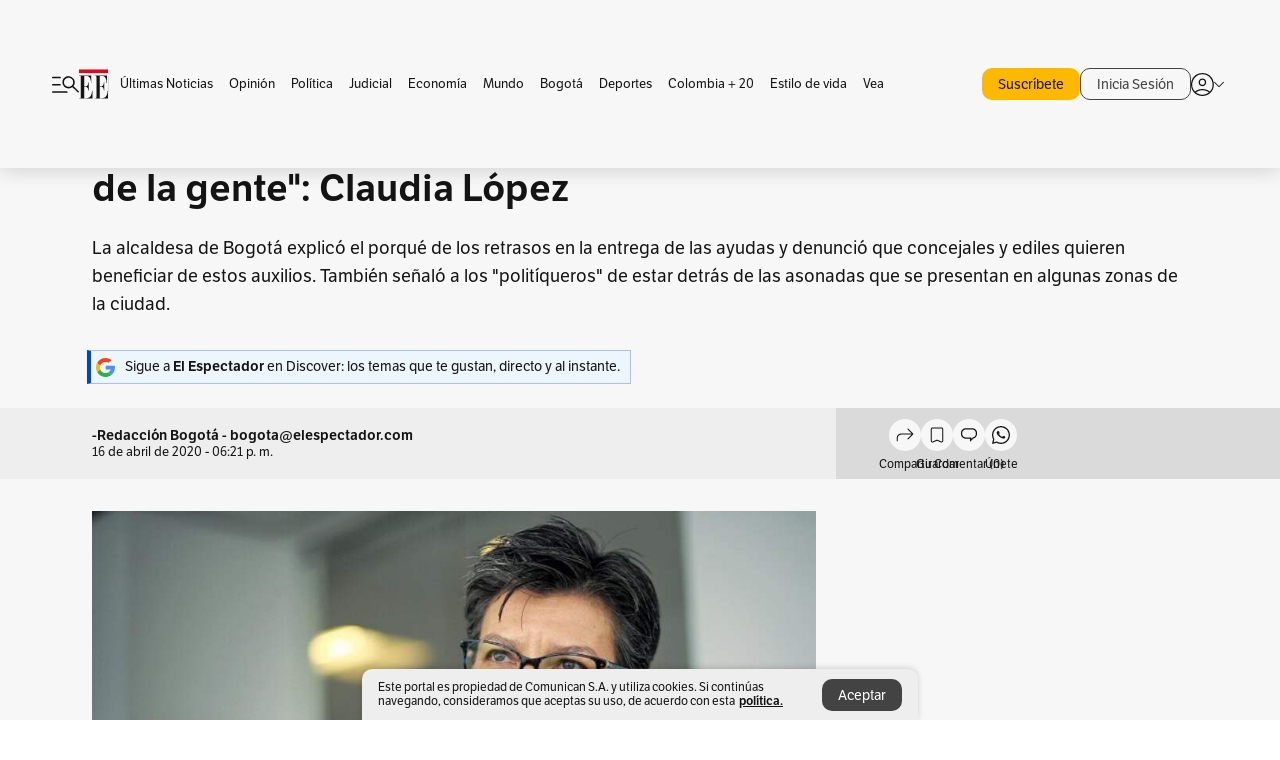

--- FILE ---
content_type: text/html; charset=utf-8
request_url: https://www.elespectador.com/bogota/no-permitire-que-la-politiqueria-se-aproveche-de-la-necesidad-de-la-gente-claudia-lopez-article-914914/
body_size: 23752
content:
<!DOCTYPE html><html lang="es"><head><meta charSet="utf-8"/><link as="style" rel="preload" href="https://use.typekit.net/zke3dlb.css"/><link rel="stylesheet" href="https://use.typekit.net/zke3dlb.css"/><link rel="preload" href="/pf/resources/images/logoShort.svg?d=1148" as="image" type="image/svg+xml"/><link rel="stylesheet" href="/pf/dist/css/el-espectador.css?d=1148"/><link rel="stylesheet" href="/pf/resources/dist/newsletterStructure/css/style.css?d=1148"/><meta name="rating" content="adult"/><meta name="rating" content="RTA-5042-1996-1400-1577-RTA"/><script async="" src="https://cdn.tinypass.com/api/tinypass.min.js"></script><script defer="" src="/pf/resources/scripts/minified/arcads.minified.js?d=1148"></script><script async="" src="/pf/resources/scripts/minified/pianoInit.minified.js?d=1148"></script><script defer="" src="/pf/resources/scripts/minified/pianoScript.minified.js?d=1148"></script><script defer="" src="/pf/resources/scripts/minified/googlePiano.minified.js?d=1148"></script><script defer="" src="/pf/resources/scripts/minified/gtm.minified.js?d=1148"></script><script defer="" src="/pf/resources/scripts/minified/pixel-fb.minified.js?d=1148"></script><script defer="" src="/pf/resources/scripts/minified/teadsCookieless.minified.js?d=1148"></script><title>&quot;No permitiré que la politiquería se aproveche de la necesidad de la gente&quot;: Claudia López | EL ESPECTADOR</title><meta name="description" content="La alcaldesa de Bogotá explicó el porqué de los retrasos en la entrega de las ayudas y denunció que concejales y ediles quieren beneficiar de estos ..."/><meta name="keywords" content="Claudia López, alcaldesa de Bogotá, Covid-19, Bogotá en cuarentena"/><meta name="news_keywords" content="Claudia López, alcaldesa de Bogotá, Covid-19, Bogotá en cuarentena"/><meta name="cXenseParse:title" content="&quot;No permitiré que la politiquería se aproveche de la necesidad de la gente&quot;: Claudia López"/><meta name="cXenseParse:author" content="-Redacción Bogotá  - bogota@elespectador.com"/><meta name="cXenseParse:description" content="La alcaldesa de Bogotá explicó el porqué de los retrasos en la entrega de las ayudas y denunció que concejales y ediles quieren beneficiar de estos auxilios. También señaló a los &quot;politíqueros&quot; de estar detrás de las asonadas que se presentan en algunas zonas de la ciudad."/><meta name="cXenseParse:keywords" content="claudia-lopez,alcaldesa-de-bogota,covid-19,bogota-en-cuarentena"/><meta name="cXenseParse:pageclass" content="article"/><meta name="cXenseParse:image" content="https://www.elespectador.com/resizer/v2/R24IEITN25F7BFO5BIKA5DV3NI.jpg?auth=9ad138e9dc69f83ec2f0ab2714c1e55fdef791308b52e540413a47b6c65095f7&amp;width=657&amp;smart=true&amp;quality=60"/><meta name="cXenseParse:publishtime" content="2020-04-16T18:21:56Z"/><meta name="cXenseParse:recs:publishtime" content="2020-04-16T18:21:56Z"/><meta name="cXenseParse:articleid" content="Q463BAAAM5A2JJ33TWSK7UUPW4"/><meta name="cXenseParse:recs:articleid" content="Q463BAAAM5A2JJ33TWSK7UUPW4"/><meta name="cXenseParse:recs:category" content="Bogotá"/><meta name="cXenseParse:taxonomy" content="/bogota"/><meta name="cXenseParse:esp-section" content="Bogotá"/><meta name="cXenseParse:esp-type" content="article"/><meta name="cXenseParse:url" content="https://www.elespectador.com/bogota/no-permitire-que-la-politiqueria-se-aproveche-de-la-necesidad-de-la-gente-claudia-lopez-article-914914/"/><meta name="cXenseParse:esp-tipo_de_contenido" content=""/><meta name="cXenseParse:esp-modified_time" content="2021-05-16T09:01:44.501-05:00"/><meta name="robots" content="follow, index, max-snippet:150, max-image-preview:large  "/><link rel="amphtml" href="https://www.elespectador.com/bogota/no-permitire-que-la-politiqueria-se-aproveche-de-la-necesidad-de-la-gente-claudia-lopez-article-914914/?outputType=amp"/><link rel="canonical" href="https://www.elespectador.com/bogota/no-permitire-que-la-politiqueria-se-aproveche-de-la-necesidad-de-la-gente-claudia-lopez-article-914914/"/><link rel="alternate" hrefLang="es" href="https://www.elespectador.com/bogota/no-permitire-que-la-politiqueria-se-aproveche-de-la-necesidad-de-la-gente-claudia-lopez-article-914914/"/><link rel="alternate" type="application/rss+xml" title="El Espectador - Discover - General" href="https://www.elespectador.com/arc/outboundfeeds/discover/?outputType=xml"/><link rel="alternate" type="application/rss+xml" title="El Espectador - Discover - Bogota" href="https://www.elespectador.com/arc/outboundfeeds/discover/category/bogota/?outputType=xml"/><meta name="language" content="spanish"/><meta name="genre" content="news"/><meta name="MobileOptimized" content="width"/><meta name="HandheldFriendly" content="true"/><meta name="viewport" content="width=device-width, initial-scale=1"/><meta name="author" content="El Espectador"/><meta property="ps:breadCrumb" content="Inicio"/><meta property="ps:contentTemplate" content="Home"/><meta property="ps:pageName" content="home"/><meta property="og:site_name" content="ELESPECTADOR.COM"/><meta property="og:url" content="https://www.elespectador.com/bogota/no-permitire-que-la-politiqueria-se-aproveche-de-la-necesidad-de-la-gente-claudia-lopez-article-914914/"/><meta property="og:title" content="&quot;No permitiré que la politiquería se aproveche de la necesidad de la gente&quot;: Claudia López"/><meta property="og:description" content="La alcaldesa de Bogotá explicó el porqué de los retrasos en la entrega de las ayudas y denunció que concejales y ediles quieren beneficiar de estos ..."/><meta property="og:image" content="https://www.elespectador.com/resizer/v2/R24IEITN25F7BFO5BIKA5DV3NI.jpg?auth=9ad138e9dc69f83ec2f0ab2714c1e55fdef791308b52e540413a47b6c65095f7&amp;width=657&amp;smart=true&amp;quality=60"/><meta property="og:country_name" content="Colombia"/><meta property="og:type" content="article"/><meta name="twitter:card" content="summary_large_image"/><meta name="twitter:site" content="@elespectador"/><meta name="twitter:creator" content="@elespectador"/><meta name="twitter:url" content="https://www.elespectador.com/bogota/no-permitire-que-la-politiqueria-se-aproveche-de-la-necesidad-de-la-gente-claudia-lopez-article-914914/"/><meta property="twitter:title" content="&quot;No permitiré que la politiquería se aproveche de la necesidad de la gente&quot;: Claudia López"/><meta property="twitter:description" content="La alcaldesa de Bogotá explicó el porqué de los retrasos en la entrega de las ayudas y denunció que concejales y ediles quieren beneficiar de estos ..."/><meta name="twitter:image" content="https://www.elespectador.com/resizer/v2/R24IEITN25F7BFO5BIKA5DV3NI.jpg?auth=9ad138e9dc69f83ec2f0ab2714c1e55fdef791308b52e540413a47b6c65095f7&amp;width=657&amp;smart=true&amp;quality=60"/><meta name="twitter:image:alt" content="&quot;No permitiré que la politiquería se aproveche de la necesidad de la gente&quot;: Claudia López"/><meta property="fb:app_id" content="687966271952902"/><meta property="fb:pages" content="14302129065"/><meta name="dcterms.title" content="ELESPECTADOR.COM"/><meta name="dcterms.type" content="Text"/><meta name="dcterms.identifier" content="https://www.elespectador.com/bogota/no-permitire-que-la-politiqueria-se-aproveche-de-la-necesidad-de-la-gente-claudia-lopez-article-914914/"/><meta name="dcterms.format" content="text/html"/><meta name="geo.placename" content="Colombia"/><meta name="geo.position" content="4.6626515162041535;-74.05541002750398"/><meta name="ICBM" content="4.6626515162041535;-74.05541002750398"/><meta name="format-detection" content="telephone=no"/><meta name="distribution" content="global"/><meta name="geo.region" content="CO"/><meta name="EE-adCode" content="UUPW4"/><meta property="article:author" content="El Espectador"/><meta property="article:section" content="Bogotá"/><meta property="article:published_time" content="2020-04-16T18:21:56Z"/><meta property="article:content_tier" content="free"/><meta name="article:modified_time" content="2021-05-16T09:01:44.501Z"/><meta name="google-signin-client_id" content="430461265313-2jlpt8n23uj7avn6ijfbj0gmto7dgrko.apps.googleusercontent.com"/><script async="" subscriptions-control="manual" src="https://news.google.com/swg/js/v1/swg.js"></script><script async="" src="https://news.google.com/swg/js/v1/swg-gaa.js"></script><script async="" src="/pf/resources/scripts/minified/membranaMedia.minified.js?d=1148"></script><script type="application/javascript" id="polyfill-script">if(!Array.prototype.includes||!(window.Object && window.Object.assign)||!window.Promise||!window.Symbol||!window.fetch){document.write('<script type="application/javascript" src="/pf/dist/engine/polyfill.js?d=1148&mxId=00000000" defer=""><\/script>')}</script><script id="fusion-engine-react-script" type="application/javascript" src="/pf/dist/engine/react.js?d=1148&amp;mxId=00000000" defer=""></script><script id="fusion-engine-combinations-script" type="application/javascript" src="/pf/dist/components/combinations/article.js?d=1148&amp;mxId=00000000" defer=""></script><link rel="icon" href="/pf/resources/images/favicons/logoFavicon.svg?d=1148" type="image/vnd.microsoft.icon"/><link rel="icon" href="/pf/resources/images/favicons/logoFavicon.svg?d=1148" type="image/svg+xml"/><link rel="icon" type="image/svg+xml" href="/pf/resources/images/favicons/logoFavicon-16.svg?d=1148" sizes="16x16"/><link rel="icon" type="image/svg+xml" href="/pf/resources/images/favicons/logoFavicon-32.svg?d=1148" sizes="32x32"/><link rel="icon" type="image/svg+xml" href="/pf/resources/images/favicons/logoFavicon-48.svg?d=1148" sizes="48x48"/><link rel="icon" type="image/svg+xml" href="/pf/resources/images/favicons/logoFavicon-76.svg?d=1148" sizes="76x76"/><link rel="icon" type="image/svg+xml" href="/pf/resources/images/favicons/logoFavicon-96.svg?d=1148" sizes="96x96"/><link rel="apple-touch-icon-precomposed" type="image/png" href="/pf/resources/images/favicons/favicon-EE-120.png?d=1148" sizes="120x120"/><link rel="apple-touch-icon-precomposed" type="image/png" href="/pf/resources/images/favicons/favicon-EE-152.png?d=1148" sizes="152x152"/><link rel="apple-touch-icon-precomposed" type="image/png" href="/pf/resources/images/favicons/favicon-EE-167.png?d=1148" sizes="167x167"/><link rel="apple-touch-icon-precomposed" type="image/png" href="/pf/resources/images/favicons/favicon-EE-180.png?d=1148" sizes="180x180"/><link rel="icon" type="image/svg+xml" href="/pf/resources/images/favicons/logoFavicon-192.svg?d=1148" sizes="192x192"/><link rel="manifest" href="/manifest.json"/><script defer="" src="https://cdnjs.cloudflare.com/ajax/libs/crypto-js/4.0.0/core.js" integrity="sha256-kZdkZhqgFNaGr6uXhjDI1wJie4rPdXuwZIwGvbkmxAI= sha384-16NHxQ56nk9L6mYJEMueErCQy3apXT3t+s3Zln/9Cb5r65PyVoyYWc1Xis2AyLeO sha512-juG4T5LbIw5oIaxRM4SsstO0WEuz3c6BwPhhzgIXvy98OM7UiZsvzCcTz7Is0zGHHIBPaDkCvJ3++uUqBFkRUg==" crossorigin="anonymous"></script><script defer="" src="https://cdnjs.cloudflare.com/ajax/libs/crypto-js/4.0.0/md5.min.js" integrity="sha256-HX0j5mAQX1PZWyNi/7GYv7G27BRBRlmNKXHbGv4fUYg= sha384-8grjJYqm7LKLYU+wyJNSF5VuUdBkO2nhlP5uc1Yucc9Q1UfngglfeZonVNCLIoCR sha512-VLDQac8zlryHkFvL1HIH9KKjkPNdsNLEXM/vImKGMaNkEXbNtb+dyhnyXFkxai1RVNtwrD5L7vffgtzYzeKI3A==" crossorigin="anonymous"></script><div id="fusion-static-enter:custom-structured-data" style="display:none" data-fusion-component="custom-structured-data"></div><script type="application/ld+json">{
    "@context": "https://schema.org",
    "@type":"Organization",
    "name":"El Espectador",
    "url":"https://www.elespectador.com",
    "logo":{
      "@type":"ImageObject",
      "url":"/pf/resources/images/favicons/favicon-EE-152.png?d=1148",
      "width":"300"
    },
    "contactPoint": {
      "@type": "ContactPoint",
      "telephone": "018000510903",
      "contactType": "Servicio al cliente"
    },
    "sameAs":[
      "https://www.facebook.com/elespectadorcom",
      "https://twitter.com/elespectador",
      "https://www.instagram.com/elespectador/",
      "https://www.youtube.com/user/Elespectadorcom?sub_confirmation=1"
    ]}
    </script><script type="application/ld+json">{
  "@context": "http://schema.org",
  "@type": "WebSite",
  "name": "El Espectador",
  "url": "https://www.elespectador.com",
  "sameAs":[
    "https://www.facebook.com/elespectadorcom",
    "https://twitter.com/elespectador",
    "https://www.instagram.com/elespectador/",
    "https://www.youtube.com/user/Elespectadorcom?sub_confirmation=1"
  ]
  ,
      "potentialAction": {
        "@type": "SearchAction",
        "target": "https://www.elespectador.com/buscador/{q}",
        "query-input": "required name=q"
      }
}</script><div id="fusion-static-exit:custom-structured-data" style="display:none" data-fusion-component="custom-structured-data"></div><script src="https://jsc.mgid.com/site/939125.js" async=""></script><script defer="" src="/pf/resources/scripts/minified/adsmovil.minified.js?d=1148"></script><script type="application/json">var params = {
    'email':'',
    'phone': '',
    'puid': ''
}
adsmovil.Init(params);</script><script defer="" src="/pf/resources/scripts/minified/ssm.minified.js?d=1148"></script><script async="" src="https://a.teads.tv/analytics/tag.js"></script>
<script>(window.BOOMR_mq=window.BOOMR_mq||[]).push(["addVar",{"rua.upush":"false","rua.cpush":"false","rua.upre":"false","rua.cpre":"false","rua.uprl":"false","rua.cprl":"false","rua.cprf":"false","rua.trans":"","rua.cook":"false","rua.ims":"false","rua.ufprl":"false","rua.cfprl":"false","rua.isuxp":"false","rua.texp":"norulematch","rua.ceh":"false","rua.ueh":"false","rua.ieh.st":"0"}]);</script>
                              <script>!function(e){var n="https://s.go-mpulse.net/boomerang/";if("False"=="True")e.BOOMR_config=e.BOOMR_config||{},e.BOOMR_config.PageParams=e.BOOMR_config.PageParams||{},e.BOOMR_config.PageParams.pci=!0,n="https://s2.go-mpulse.net/boomerang/";if(window.BOOMR_API_key="GRJMD-A2LGW-55R3Y-KNEZE-U6B3Q",function(){function e(){if(!o){var e=document.createElement("script");e.id="boomr-scr-as",e.src=window.BOOMR.url,e.async=!0,i.parentNode.appendChild(e),o=!0}}function t(e){o=!0;var n,t,a,r,d=document,O=window;if(window.BOOMR.snippetMethod=e?"if":"i",t=function(e,n){var t=d.createElement("script");t.id=n||"boomr-if-as",t.src=window.BOOMR.url,BOOMR_lstart=(new Date).getTime(),e=e||d.body,e.appendChild(t)},!window.addEventListener&&window.attachEvent&&navigator.userAgent.match(/MSIE [67]\./))return window.BOOMR.snippetMethod="s",void t(i.parentNode,"boomr-async");a=document.createElement("IFRAME"),a.src="about:blank",a.title="",a.role="presentation",a.loading="eager",r=(a.frameElement||a).style,r.width=0,r.height=0,r.border=0,r.display="none",i.parentNode.appendChild(a);try{O=a.contentWindow,d=O.document.open()}catch(_){n=document.domain,a.src="javascript:var d=document.open();d.domain='"+n+"';void(0);",O=a.contentWindow,d=O.document.open()}if(n)d._boomrl=function(){this.domain=n,t()},d.write("<bo"+"dy onload='document._boomrl();'>");else if(O._boomrl=function(){t()},O.addEventListener)O.addEventListener("load",O._boomrl,!1);else if(O.attachEvent)O.attachEvent("onload",O._boomrl);d.close()}function a(e){window.BOOMR_onload=e&&e.timeStamp||(new Date).getTime()}if(!window.BOOMR||!window.BOOMR.version&&!window.BOOMR.snippetExecuted){window.BOOMR=window.BOOMR||{},window.BOOMR.snippetStart=(new Date).getTime(),window.BOOMR.snippetExecuted=!0,window.BOOMR.snippetVersion=12,window.BOOMR.url=n+"GRJMD-A2LGW-55R3Y-KNEZE-U6B3Q";var i=document.currentScript||document.getElementsByTagName("script")[0],o=!1,r=document.createElement("link");if(r.relList&&"function"==typeof r.relList.supports&&r.relList.supports("preload")&&"as"in r)window.BOOMR.snippetMethod="p",r.href=window.BOOMR.url,r.rel="preload",r.as="script",r.addEventListener("load",e),r.addEventListener("error",function(){t(!0)}),setTimeout(function(){if(!o)t(!0)},3e3),BOOMR_lstart=(new Date).getTime(),i.parentNode.appendChild(r);else t(!1);if(window.addEventListener)window.addEventListener("load",a,!1);else if(window.attachEvent)window.attachEvent("onload",a)}}(),"".length>0)if(e&&"performance"in e&&e.performance&&"function"==typeof e.performance.setResourceTimingBufferSize)e.performance.setResourceTimingBufferSize();!function(){if(BOOMR=e.BOOMR||{},BOOMR.plugins=BOOMR.plugins||{},!BOOMR.plugins.AK){var n=""=="true"?1:0,t="",a="cj3rzrqccueuy2lrhjwa-f-7ba98f7f0-clientnsv4-s.akamaihd.net",i="false"=="true"?2:1,o={"ak.v":"39","ak.cp":"927404","ak.ai":parseInt("594085",10),"ak.ol":"0","ak.cr":10,"ak.ipv":4,"ak.proto":"h2","ak.rid":"100af75e","ak.r":51990,"ak.a2":n,"ak.m":"","ak.n":"ff","ak.bpcip":"18.119.28.0","ak.cport":34590,"ak.gh":"2.17.209.133","ak.quicv":"","ak.tlsv":"tls1.3","ak.0rtt":"","ak.0rtt.ed":"","ak.csrc":"-","ak.acc":"","ak.t":"1769028204","ak.ak":"hOBiQwZUYzCg5VSAfCLimQ==wdEPrTZrCOWI7WsAliiq4Gbg3N2y2/PCQak9Of7bYNIag8ZJrhAAxcGAve0/f9kjDBTY9z478oP5bPVH00VhXC36rH2PJAcnoNujSGjzocbtRpGo5fRkk55DLwRO2CYfj0Qb8mjUBAOgG/ejFpb0uD0GE+tLoHs8nkDlerucy122MaiVTMdf5gAs77U0oF7R+BIAAPvurl/a4ZR+NgiY5cG4DP2tz/E/WIAPE4XqfmzwPkkGr4gbjjqvOj/D4pY1X2IOVZJqw7SdQy8BCpfTx0GfbiqkXOicr9vp4/imIMFqysNb9Z5qP7Tv9VmfyvWE5es8Mdo8HA+J3g6j0ZrvQ47TlLukVPsDDogU2x7J5NAm365flBr4fXLvsDOuGBDvMLiGuZO7cxSK9zKAd94M5cQD/lPYY9s4asanNvdbGGc=","ak.pv":"62","ak.dpoabenc":"","ak.tf":i};if(""!==t)o["ak.ruds"]=t;var r={i:!1,av:function(n){var t="http.initiator";if(n&&(!n[t]||"spa_hard"===n[t]))o["ak.feo"]=void 0!==e.aFeoApplied?1:0,BOOMR.addVar(o)},rv:function(){var e=["ak.bpcip","ak.cport","ak.cr","ak.csrc","ak.gh","ak.ipv","ak.m","ak.n","ak.ol","ak.proto","ak.quicv","ak.tlsv","ak.0rtt","ak.0rtt.ed","ak.r","ak.acc","ak.t","ak.tf"];BOOMR.removeVar(e)}};BOOMR.plugins.AK={akVars:o,akDNSPreFetchDomain:a,init:function(){if(!r.i){var e=BOOMR.subscribe;e("before_beacon",r.av,null,null),e("onbeacon",r.rv,null,null),r.i=!0}return this},is_complete:function(){return!0}}}}()}(window);</script></head><body class=""><noscript><iframe src="https://www.googletagmanager.com/ns.html?id=GTM-5FQVPR" title="Tag manager no script" height="0" width="0" style="display:none;visibility:hidden"></iframe></noscript><div id="fusion-app"><div id="containerNoAdsLayout" class="Site_skin "><div class="Auth"></div><div class="OneSignal"></div><div><div><style>.onesignal-slidedown-container {
    display: none !important;
  }
  </style><div class="Modal-hide"><div class="Modal-Container"><div id=""><div><div id="notificationPopup"><div class="Modal-Container"><div><img class="Modal-Image" src="/pf/resources/images/logoShortLight.svg?d=1148" alt="Logo El Espectador"/></div><div><div class="Modal-Text">No te pierdas ningún acontecimiento, accede a nuestras notificaciones</div><div class="Modal-ContainerButton"><button class="Button Button_text Button_ Button_text_" type="button">No, gracias</button><div class="onesignal-customlink-container"></div></div></div></div></div></div></div></div></div></div></div><header id="header-layout"><div class="Header Header-TopBar Header_standar"><div class="Header-Content"><div class="BurgerMenu-OpenButton"><svg viewBox="0 0 1024 1024" style="display:inline-block;stroke:currentColor;fill:currentColor"><path d="M28.158 828.615c-37.317 1.365-37.772-58.706 0-57.341h537.91c37.317-1.365 37.772 58.706 0 57.341h-537.91zM28.158 552.834c-37.317 1.365-37.772-58.706 0-57.341h277.601c15.928 0 29.125 12.743 28.67 28.67 0 15.928-12.743 29.125-28.67 28.67h-277.601zM28.158 277.053c-37.317 1.365-37.772-58.706 0-57.341h277.601c15.928 0 29.125 12.743 28.67 28.67 0 15.928-12.743 29.125-28.67 28.67h-277.601zM627.959 658.869c-201.147 9.557-314.463-258.943-165.195-394.559 194.776-202.513 531.539 84.191 348.594 304.907l203.423 200.237c12.743 10.467 11.832 29.58 0 40.957-10.467 11.377-29.58 10.467-40.957 0l-203.423-200.237c-40.957 30.946-91.472 49.149-142.897 49.149zM627.959 601.528c48.694 0 90.562-16.838 124.693-50.514s51.425-74.634 51.425-122.872c0-48.239-17.293-89.197-51.425-122.872s-75.999-50.514-124.693-50.514-90.562 16.838-124.693 50.514c-34.131 33.676-51.425 74.634-51.425 122.872s17.293 89.197 51.425 122.872c34.131 33.676 75.999 50.514 124.693 50.514z"></path></svg></div><div class="Header-Logo Header-MainLogo"><a href="/" rel="noreferrer"><picture class="Header-LogoImage"><img src="/pf/resources/images/logoFull.svg?d=1148" alt="Elespectador.com: Últimas noticias de Colombia y el mundo" width="240" height="37"/></picture></a></div><div class="Header-ContainerUser"><div class="Header-User" id="UserAvatarContainer"><div class="Header-UserContainer"><div class="Header-Anon "><svg class="Header-AvatarCircle" viewBox="0 0 1024 1024" style="display:inline-block;stroke:currentColor;fill:currentColor"><path d="M177.79 824.384c190.977-148.689 469.712-148.689 660.689 0 276.462-268.732 58.657-784.824-330.117-767.545-388.774-17.279-607.034 499.268-330.572 767.545zM507.908 586.117c-224.171 2.274-224.171-343.758 0-341.485 224.171-2.274 224.171 343.758 0 341.485zM507.908 1024.455c-677.513-16.824-677.513-1007.631 0-1024 677.513 16.824 677.513 1007.631 0 1024zM507.908 967.616c100.49 0.455 211.893-37.741 286.465-102.764-155.964-127.318-417.876-130.046-572.931 0 74.572 65.023 185.975 103.673 286.465 102.764zM507.908 529.279c148.234 4.092 148.234-231.901 0-227.808-148.234-4.092-148.234 231.901 0 227.808z"></path></svg><svg class="Header-Arrow " viewBox="0 0 422 1024" style="display:inline-block;stroke:currentColor;fill:currentColor"><path d="M336.696 512.431l-321.106-321.106c-35.676-32.942 19.56-91.257 53.521-53.521l331.738 331.738c12.684 12.684 17.846 25.385 17.846 42.877 0 17.151-5.146 30.19-17.846 42.877l-331.738 331.738c-32.942 35.338-91.257-19.56-53.521-53.521l321.106-321.106z"></path></svg></div></div></div></div></div><div class="Header-ScrollProgressBar Header-ScrollProgressBar_hide"><div class="Header-ScrollProgressBarFill" style="width:0%"></div></div></div><div class="Header-BasicPlaceholder"></div><div class="PianoContainer-UserMenu"></div></header><div class="Container  Container_article"><div id="onlive-layout" class="GlobalContainer Layout-Container 
          
          "><div></div></div><div id="main-layout" class="
            GlobalContainer Layout-Container "><section id=""><div><script type="application/ld+json">{
    "@context": "https://schema.org",
    "@type": "BreadcrumbList",
    "itemListElement": [
      {
        "@type": "ListItem",
        "position": 0,
        "item":
        {
          "@id": "/",
          "name": "Home"
        }
      },
      
          {
            "@type": "ListItem",
            "position": 1,
            "item":
            {
              "@id": "/bogota",
              "name": "Bogotá"
            }
          }
    ]
  }</script><div class="Breadcrumb   "><div class="Breadcrumb-Container"><span class="Breadcrumb-Text"><a href="/"><h3>Home</h3></a></span><span class="Breadcrumb-Text Breadcrumb-SectionText"><svg class="Breadcrumb Breadcrumb-Icon" viewBox="0 0 422 1024" style="display:inline-block;stroke:currentColor;fill:currentColor"><path d="M336.696 512.431l-321.106-321.106c-35.676-32.942 19.56-91.257 53.521-53.521l331.738 331.738c12.684 12.684 17.846 25.385 17.846 42.877 0 17.151-5.146 30.19-17.846 42.877l-331.738 331.738c-32.942 35.338-91.257-19.56-53.521-53.521l321.106-321.106z"></path></svg><a href="/bogota/"><div class="">Bogotá</div></a></span></div></div></div><div class="ArticleHeader ArticleHeader_article
        "><h1 class="Title ArticleHeader-Title">&quot;No permitiré que la politiquería se aproveche de la necesidad de la gente&quot;: Claudia López</h1><h2 class="ArticleHeader-Hook"><div>La alcaldesa de Bogotá explicó el porqué de los retrasos en la entrega de las ayudas y denunció que concejales y ediles quieren beneficiar de estos auxilios. También señaló a los "politíqueros" de estar detrás de las asonadas que se presentan en algunas zonas de la ciudad.</div></h2><a href="https://profile.google.com/cp/CgkvbS8wOTFneHk" class="BannerAlert BannerAlert_google  "><svg class="BannerAlert-Icon" viewBox="0 0 1024 1024" style="display:inline-block;stroke:currentColor;fill:currentColor"><path d="M665.19 773.325c58.982-34.406 106.086-90.112 129.434-154.829h-272.384v-202.342h490.291c35.635 188.416-35.635 373.555-181.453 493.568l-165.478-136.397z" fill="rgb(81, 142, 247)"></path><path d="M665.19 773.325l165.478 136.397c-248.218 203.981-620.134 124.109-769.229-156.877l163.43-134.349c63.898 176.128 279.347 248.218 440.32 154.829z" fill="rgb(41, 179, 70)"></path><path d="M222.413 411.648l-165.478-133.939c133.939-263.373 465.306-357.581 719.258-203.571 8.192 4.915 58.163 38.502 58.982 43.418l-2.048 4.506-162.202 132.301c-138.035-87.654-323.174-46.285-412.877 89.293-11.469 17.203-29.082 49.152-35.226 67.994z" fill="rgb(251, 64, 29)"></path><path d="M222.413 411.648c-20.89 60.621-19.661 146.637 2.458 206.848l-163.43 134.349c-79.872-150.323-82.33-323.174-4.506-475.136l165.478 134.349z" fill="rgb(250, 186, 1)"></path></svg><div class="BannerAlert-Text"><span>Sigue a </span><span class="BannerAlert-Text_semibold">El Espectador</span><span> en Discover: los temas que te gustan, directo y al instante.</span></div></a><div class="ArticleHeader-ContainerSocial"><div class="ArticleHeader-ContainerInfo"><div class="ArticleHeader-ContainerAuthor"><div class="ArticleHeader-Author">-Redacción Bogotá  - bogota@elespectador.com</div><div class="Datetime ArticleHeader-Date">16 de abril de 2020 - 06:21 p. m.</div></div></div><div class="SocialMedia "><div class="SocialMedia_share"><div class="SocialMedia-shareIcon"><div class="PopUpShare "><a href=""><svg class="SocialMedia-Icon" viewBox="0 0 1476 1024" style="display:inline-block;stroke:currentColor;fill:currentColor"><path d="M499.144 480.391c-133.72-3.483-253.532 115.83-250.049 250.049v178.467c1.488 46.732-73.080 46.732-71.582 0v-178.467c-4.473-172.996 148.137-325.614 321.133-321.133h684.031l-266.951-267.45c-36.29-31.818 19.388-85.010 50.707-50.707 9.444 17.899 357.423 334.061 330.582 353.948 27.834 18.39-322.63 337.046-330.582 353.948-31.319 35.791-85.010-19.388-51.206-50.707l267.45-267.45h-683.537z"></path></svg><span class="PopUpShare-Text">Compartir</span></a><div class="PopUpShare-Box false"><div class="PopUpShare-Box_share"><span><svg url="https://www.elespectador.com/bogota/no-permitire-que-la-politiqueria-se-aproveche-de-la-necesidad-de-la-gente-claudia-lopez-article-914914//?utm_source=interno&amp;utm_medium=boton&amp;utm_campaign=share_content&amp;utm_content=boton_copiar_articulos" viewBox="0 0 1023 1024" style="display:inline-block;stroke:currentColor;fill:currentColor"><path d="M480.997 846.401c-193.23 201.753-505.448-110.823-303.697-303.697l113.305-113.305c23.446-24.859 62.518 13.499 37.298 37.298-51.145 58.608-170.144 137.821-160.554 228.038-6.036 140.305 181.86 217.379 276.343 114.733l113.305-113.305c23.446-25.216 62.518 13.856 37.298 37.298l-113.305 113.305zM419.543 641.451c-5.323 5.323-11.366 7.82-18.466 7.82s-13.499-2.483-18.823-7.82-7.82-11.366-7.82-18.466 2.483-13.499 7.82-18.466l223.415-223.415c5.323-5.323 11.366-7.82 18.466-7.82s13.499 2.483 18.823 7.82 7.82 11.366 7.82 18.466-2.483 13.499-7.82 18.466l-223.415 223.415zM734.957 592.79c-23.446 24.859-62.518-13.499-37.298-37.298l113.305-113.305c149.895-149.895-79.214-378.991-229.454-229.454l-113.305 113.305c-23.446 25.216-62.518-13.856-37.298-37.298l113.305-113.305c79.916-84.18 223.772-84.18 303.697 0 84.18 79.916 84.18 223.772 0 303.697l-113.305 113.305z"></path></svg>Copiar link</span></div><div class="PopUpShare-Box_share"><button aria-label="twitter" class="react-share__ShareButton" style="background-color:transparent;border:none;padding:0;font:inherit;color:inherit;cursor:pointer"><svg class="SocialMedia-Icon_share" viewBox="0 0 1024 1024" style="display:inline-block;stroke:currentColor;fill:currentColor"><path d="M155.566 176.768l276.5 369.906-278.22 300.558h62.753l243.544-263.31 196.846 263.31h213.176l-292.261-390.526 259.304-279.938h-62.753l-224.345 242.392-181.373-242.392h-213.176zM247.821 222.896h97.994l432.362 578.209h-97.994l-432.362-578.209z"></path></svg></button><span>X</span></div><div class="PopUpShare-Box_share"><button aria-label="facebook" class="react-share__ShareButton" style="background-color:transparent;border:none;padding:0;font:inherit;color:inherit;cursor:pointer"><svg class="SocialMedia-Icon_share" viewBox="0 0 1024 1024" style="display:inline-block;stroke:currentColor;fill:currentColor"><path d="M431.718 557.963h-7.548q-41.545 0-83.032 0c-14.248 0-19.31-5.12-19.31-19.427q0-55.296 0-110.592c0-14.131 5.383-19.573 19.427-19.573h90.463v-80.223c-0.058-1.789-0.090-3.893-0.090-6.004 0-35.463 9.242-68.767 25.448-97.635l-0.519 1.006c18.196-31.379 46.465-55.204 80.308-67.313l1.056-0.33c20.012-7.313 43.117-11.543 67.209-11.543 0.883 0 1.764 0.006 2.644 0.017l-0.134-0.001q44.822 0 89.644 0c12.815 0 18.52 5.705 18.52 18.608q0 51.99 0 103.98c0 13.078-5.442 18.344-18.608 18.432-24.459 0.263-48.976 0-73.406 1.083-0.707-0.052-1.531-0.081-2.363-0.081-12.838 0-24.032 7.037-29.936 17.465l-0.089 0.171c-3.010 5.801-4.934 12.611-5.32 19.829l-0.005 0.124c-0.556 27.034-0.234 54.126-0.234 82.183h105.326c14.921 0 20.041 5.12 20.041 20.129q0 54.945 0 109.978c0 14.629-4.798 19.485-19.836 19.544h-105.911v296.55c0 15.828-4.974 20.86-20.48 20.86h-114.103c-13.78 0-19.134-5.383-19.134-19.105v-298.423z"></path></svg></button><span>Facebook</span></div><div class="PopUpShare-Box_share"><button aria-label="whatsapp" class="react-share__ShareButton" style="background-color:transparent;border:none;padding:0;font:inherit;color:inherit;cursor:pointer"><svg class="SocialMedia-Icon_share" viewBox="0 0 1026 1024" style="display:inline-block;stroke:currentColor;fill:currentColor"><path d="M512 73.728c241.664 0 438.272 196.608 438.272 438.272s-196.608 438.272-438.272 438.272c-74.547 0-147.866-18.842-212.173-54.886l-25.395-13.926-28.262 6.963-149.504 36.454 33.997-158.515 5.734-26.214-12.698-23.757c-33.587-63.488-50.381-131.891-50.381-203.981 0.41-242.074 197.018-438.682 438.682-438.682zM512 0c-282.624 0-512 229.376-512 512 0 86.016 21.299 167.117 58.982 238.387l-58.982 273.613 263.782-64.307c73.318 40.96 158.106 64.307 248.218 64.307 282.624 0 512-229.376 512-512s-229.376-512-512-512z"></path><path d="M512 581.222c-55.296-45.466-137.626-99.123-90.112-164.25 25.395-51.2-40.55-176.128-105.677-127.795-208.077 182.682 373.555 580.403 433.766 362.496 16.794-44.646-31.949-68.813-65.946-81.51-78.234-24.166-70.042 99.123-172.032 10.65z"></path></svg></button><span>Whatsapp</span></div><div class="PopUpShare-Box_share"><button aria-label="linkedin" class="react-share__ShareButton" style="background-color:transparent;border:none;padding:0;font:inherit;color:inherit;cursor:pointer"><svg class="SocialMedia-Icon_share" viewBox="0 0 1024 1024" style="display:inline-block;stroke:currentColor;fill:currentColor"><path d="M576.154 1024h-212.862v-673.49c0-6.391 0.492-10.815 8.849-10.815 64.891 0.983 130.274-1.966 195.165 0.983v93.404c90.454-158.295 381.481-151.904 436.048 33.429 44.735 177.467 13.765 374.107 22.614 555.998h-212.862v-343.627c3.933-75.706-16.223-179.434-112.576-171.568-102.253-1.966-129.782 93.404-124.866 178.942v336.253z"></path><path d="M17.698 340.678h211.879v683.322h-211.879z"></path><path d="M246.783 123.391c2.458 160.261-249.241 160.261-246.783 0 0-68.332 55.059-123.391 123.391-123.391 0.381-0.004 0.83-0.007 1.281-0.007 67.441 0 122.113 54.672 122.113 122.113 0 0.279-0.001 0.558-0.003 0.836l0-0.043z"></path></svg></button><span>LinkedIn</span></div><div class="PopUpShare-Box_share"><button aria-label="email" class="react-share__ShareButton" style="background-color:transparent;border:none;padding:0;font:inherit;color:inherit;cursor:pointer"><svg class="SocialMedia-Icon_share" viewBox="0 0 1024 1024" style="display:inline-block;stroke:currentColor;fill:currentColor"><path d="M797.318 283.809c11.392 0 20.941 9.239 20.941 20.941v414.502c0 11.392-9.239 20.941-20.941 20.941h-570.944c-11.564 0-20.941-9.377-20.941-20.941v0-414.502c0-11.392 9.239-20.941 20.941-20.941h571.248zM797.625 243.775h-571.248c-33.569 0-60.976 27.407-60.976 60.976v414.502c0 33.569 27.407 60.976 60.976 60.976h571.248c33.569 0 60.976-27.407 60.976-60.976v-414.502c0-33.569-27.407-60.976-60.976-60.976z"></path><path d="M200.508 289.045l311.648 202.938 306.411-198.010" fill="none" stroke-linejoin="miter" stroke-linecap="butt" stroke-miterlimit="10" stroke-width="76.41791044776119"></path></svg></button><span>Correo electrónico</span></div></div></div></div><div title="Guardar artículo"><div class="Bookmark   "><svg class="SocialMedia-Icon" viewBox="0 0 592 1024" style="display:inline-block;stroke:currentColor;fill:currentColor"><path d="M40.757 198.221l7.844 638.467 247.543-90.669 247.859 90.669 14.747-638.467h-517.988z" fill="none"></path><path d="M296.148 779.903l-179.46 77.179c-25.729 10.981-50.51 9.099-73.727-6.277s-34.822-37.022-34.822-64.634v-548.738c0-21.963 7.532-40.476 22.279-55.219s33.259-22.279 55.219-22.279h420.727c21.963 0 40.476 7.532 55.219 22.279s22.279 33.259 22.279 55.219v548.421c0 27.607-11.607 49.256-34.822 64.634s-47.692 17.57-73.727 6.277l-179.46-77.179zM506.667 207.947h-420.727c-29.495 4.082-29.495 29.495-29.495 29.495v546.543s0 37.966 41.415 27.607l198.289-85.651 198.289 85.651s37.966 10.665 41.415-27.607v-546.543c-0.939-23.841-29.495-29.495-29.495-29.495z"></path></svg><div class="Bookmark-Text">Guardar</div></div></div><div class="SocialMedia-CommentCounter false"><a href="#comments"><svg class="SocialMedia-Icon" viewBox="0 0 1210 1024" style="display:inline-block;stroke:currentColor;fill:currentColor"><path d="M777.548 203.929c112.553 0 203.795 91.239 203.795 203.795v0 37.361c0.001 0.173 0.001 0.373 0.001 0.576 0 95.536-65.976 175.658-154.852 197.293l-1.39 0.287-19.023 4.482-76.289 76.289v-75.132h-297.332c-112.553 0-203.795-91.239-203.795-203.795v0-37.361c0-112.553 91.239-203.795 203.795-203.795v0zM777.548 136h-345.089c-150.069 0-271.724 121.655-271.724 271.724v0 37.361c0 150.069 121.655 271.724 271.724 271.724v0h229.605v171.185l178.658-178.658c120.519-29.53 208.536-136.613 208.549-264.25v-37.363c0-150.069-121.655-271.724-271.724-271.724v0z"></path></svg><span>Comentar (0)</span></a></div><a class="SocialMedia_whatsappChanel" href="https://whatsapp.com/channel/0029VZzbXdXLSmbdQGUY8H02" id="Whatsapp-Icon"><svg class="SocialMedia-Icon SocialMedia_whatsapp article" viewBox="0 0 1026 1024" style="display:inline-block;stroke:currentColor;fill:currentColor"><path d="M512 73.728c241.664 0 438.272 196.608 438.272 438.272s-196.608 438.272-438.272 438.272c-74.547 0-147.866-18.842-212.173-54.886l-25.395-13.926-28.262 6.963-149.504 36.454 33.997-158.515 5.734-26.214-12.698-23.757c-33.587-63.488-50.381-131.891-50.381-203.981 0.41-242.074 197.018-438.682 438.682-438.682zM512 0c-282.624 0-512 229.376-512 512 0 86.016 21.299 167.117 58.982 238.387l-58.982 273.613 263.782-64.307c73.318 40.96 158.106 64.307 248.218 64.307 282.624 0 512-229.376 512-512s-229.376-512-512-512z"></path><path d="M512 581.222c-55.296-45.466-137.626-99.123-90.112-164.25 25.395-51.2-40.55-176.128-105.677-127.795-208.077 182.682 373.555 580.403 433.766 362.496 16.794-44.646-31.949-68.813-65.946-81.51-78.234-24.166-70.042 99.123-172.032 10.65z"></path></svg><div class="Bookmark-Text">Únete</div></a></div></div></div></div><div class="Layout-Divisions"><div class="Article Article_article"><div class="Article_article
          "><div class=" "><section class="pure-u-xl-8-12"><article><div class="Article-Content 
        
        no-paywall    "><script type="application/ld+json">{
      "@context": "https://schema.org",
      "@type": "NewsArticle",
      "mainEntityOfPage": {
        "@type": "WebPage",
        "@id": "https://www.elespectador.com/bogota/no-permitire-que-la-politiqueria-se-aproveche-de-la-necesidad-de-la-gente-claudia-lopez-article-914914/"
      },      
    "mainEntity": {
              "@type": "ItemList",
              "itemListElement": [
      {
          "@type": "ListItem",
          "position": 0,
          "item":
          {
            "@type":"WebPage",
            "@id": "https://www.elespectador.com/tags/claudia-lopez/",
            "name": "Claudia López"
          }
        },{
          "@type": "ListItem",
          "position": 1,
          "item":
          {
            "@type":"WebPage",
            "@id": "https://www.elespectador.com/tags/alcaldesa-de-bogota/",
            "name": "alcaldesa de Bogotá"
          }
        },{
          "@type": "ListItem",
          "position": 2,
          "item":
          {
            "@type":"WebPage",
            "@id": "https://www.elespectador.com/tags/covid-19/",
            "name": "Covid-19"
          }
        },{
          "@type": "ListItem",
          "position": 3,
          "item":
          {
            "@type":"WebPage",
            "@id": "https://www.elespectador.com/tags/bogota-en-cuarentena/",
            "name": "Bogotá en cuarentena"
          }
        }
    ]},  
      "headline": "\"No permitiré que la politiquería se aproveche de la necesidad de la gente\": Claudia López",
      "alternativeHeadline": "\"No permitiré que la politiquería se aproveche de la necesidad de la gente\": Claudia López",
      "articleSection": "Bogotá",
      "url": "https://www.elespectador.com/bogota/no-permitire-que-la-politiqueria-se-aproveche-de-la-necesidad-de-la-gente-claudia-lopez-article-914914/",
      "image": ["https://cloudfront-us-east-1.images.arcpublishing.com/elespectador/R24IEITN25F7BFO5BIKA5DV3NI.jpg"],
      "datePublished": "2020-04-16T13:21:56-05:00",
      "dateModified": "2021-05-16T04:01:44-05:00",
      "author": [
         {
                      "@type": "Person",
                      "name":"-Redacción Bogotá  - bogota@elespectador.com"
                      
                    }
      ],
       "publisher": {
        "@id": "https://www.elespectador.com",
        "@type": "NewsMediaOrganization",
        "name": "El Espectador",
        "logo": {
          "@type": "ImageObject",
          "url": "https://www.elespectador.com/pf/resources/images/favicons/favicon-EE-152.png?d=1148"
        }
      },
      "description": "La alcaldesa de Bogotá explicó el porqué de los retrasos en la entrega de las ayudas y denunció que concejales y ediles quieren beneficiar de estos auxilios. También señaló a los \\\"politíqueros\\\" de estar detrás de las asonadas que se presentan en algunas zonas de la ciudad.",
      "isAccessibleForFree":"false"
      ,"articleBody":"La difícil situación de orden público que se vive en Ciudad Bolívar, la cual generó en los últimos dos días cacerolazos y protestas en las vías de la localidad, puso a la alcaldesa Claudia López a dar explicaciones sobre cómo su administración está encarando el reto de atender a este sector de la ciudad que, en su gran mayoría, vive en la pobreza y que no puede trabajar a raíz de la cuarentena obligatoria. La mandataria local señaló que las entregas de los mercados y subsidios tienen una semana de retraso en la entrega y giros de estos auxilios.&nbsp;\r\n\r\nVea:&nbsp;Continúan las protestas por falta de ayudas en Ciudad Bolívar durante la cuarentena \r\n\r\n\"Quiero pedirle excusas a la ciudadanía. Como el país vio se armó una dificultad con el programa de Ingreso Solidario del gobierno nacional. Nuestro programa (Bogotá Solidaria) y el del Gobierno parten de la misma base de datos del Sisben\". La semana pasada el país vio cómo surgieron cientos de denuncias con respecto a que en este listado de personas aparecían personas fallecidas o cédulas falsas. \"Desafortunadamente en el aplicativo del gobierno nacional sí se presentó&nbsp; este problema y el propio presidente y los organismos de control pidieron frenar esos giros\", continuó López. \r\n\r\nLa Registraduría Nacional, según la mandataria local, ya entregó la base de datos actualizada para poder atender a la población vulnerable y que a raíz de esta situación hay 80.000 giros represados. Igualmente, la alcaldesa dijo que se van a seguir atendiendo a las familias para que les lleguen los mercados, sin que esto implique permitir abusos por parte de quienes abastecen a la ciudad. “Nadie va a pescar en río revuelto en esta emergencia. Ningún político se puede aprovechar de esta circunstancia y estamos comprando a los precios del mercado”, aseguró López.&nbsp;\r\n\r\nDurante su promunciamiento la alcaldesa señaló que&nbsp;“no&nbsp;voy a permitir que ningún politiquero se aproveche de la necesidad de la gente. Los mercados van a llegar directamente a la gente.&nbsp;Yo entiendo a la gente de Usme, Ciudad Bolivar y hasta Rafael Uribe Uribe están angustiados pero no permitiremos a politiqueros&nbsp;\"Esos políticos quieren que les entreguemos las ayudas a sus amigos, sus tías y sus clientelas y que nosotros le entreguemos mercados a esos listados. Bogotá no va a volver una situación de emergencia un acto de pura politiquería”.\r\n&nbsp;\r\nLa Alcaldía y la Policía también recibieron críticas a raíz del manejo que se le habría dado a estas protestas. En una rueda de prensa simultánea el comandante de la Policía de Bogotá, el general Óscar Gómez y el secretario de Seguridad, Hugo Acero, señalaron que se presentaron 31 eventos (entre bloqueos, concentraciones, un desalojo) en los que la Policía hizo presencia la Fuerza Pública. \"Solo en dos el Esmad tuvo que intervenir. Uno, en el barrio Villa Flor (Ciudad Bolívar) en donde hubo la ocupación de manera ilegal de un predio\", señaló el alto oficial de la institución policial. \r\n\r\nEl segundo se presentó en el barrio Potosí de la misma localidad en donde, dice el general Gómez, se recibió denuncias ciudadanas sobre la presencia de un grupo de jóvenes que no hacían parte de esa comunidad y que \"querían generar desórdenes y saqueos en algunos supermercados. Frente a ese llamado llega la policía. Tenemos evidencia de que estos jóvenes querían realizar saqueos. En ningún momento la Policía lanzó gases desde su helicóptero, esta información es totalmente falsa\", dijo Gómez.&nbsp; \r\n\r\n*Esta&nbsp;semana, cuando estamos todos en casa para cuidar nuestra salud y la de nuestros familiares, puedes consultar los contenidos de las secciones Nacional y Bogotá sin restricción alguna. Y en medio de esta pandemia, que estamos cubriendo de manera responsable, también puedes ver el especial sobre&nbsp;Coronavirus&nbsp;en el que trabaja toda la redacción de&nbsp;El Espectador&nbsp;minuto a minuto.&nbsp;&nbsp; \r\n\r\nConsidera adquirir nuestra suscripción digital&nbsp;y apóyanos para seguir apostándole al poder de la palabra.&nbsp; \r\n\r\n*&nbsp; &nbsp;*&nbsp; &nbsp;* \r\n\r\nSi quiere conocer más sobre lo que pasa en Bogotá, lo invitamos a seguir nuestra página en Facebook:\r\n&nbsp;"
      
        ,"hasPart": {
          "@type": "WebPageElement",
          "isAccessibleForFree": false
        },
        "isPartOf":{
          "@type": ["CreativeWork","Product"],
          "name": "Suscripción Digital",
          "description": "Apreciado lector, te invitamos a suscribirte a uno de nuestros planes para continuar disfrutando de este contenido exclusivo.",
          "sku": "https://www.elespectador.com/suscripcion-digital/",
          "brand": {
            "@type": "Brand",
            "name": "El Espectador"
          },
          "offers":{
            "@type": "Offer",
            "url": "https://www.elespectador.com/suscripcion-digital/"
          }
        }
      
    }</script><script type="application/ld+json">{
    "@context": "https://schema.org",
    "@type": "DataFeed",
    "name": "\"No permitiré que la politiquería se aproveche de la necesidad de la gente\": Claudia López",
    "description": "La alcaldesa de Bogotá explicó el porqué de los retrasos en la entrega de las ayudas y denunció que concejales y ediles quieren beneficiar de estos auxilios. También señaló a los \\\"politíqueros\\\" de estar detrás de las asonadas que se presentan en algunas zonas de la ciudad.",
    "creator": {
      "@type": "Organization",
      "name": "El Espectador",
      "logo": {
        "@type": "ImageObject",
        "url": "/pf/resources/images/favicons/favicon-EE-152.png?d=1148"
      }
    },
    "dataFeedElement": [
      {
            "@type": "DataFeedItem",
            "item":
            {
              "@type":"Thing",
              "name": "Claudia López"
            }
          },{
            "@type": "DataFeedItem",
            "item":
            {
              "@type":"Thing",
              "name": "alcaldesa de Bogotá"
            }
          },{
            "@type": "DataFeedItem",
            "item":
            {
              "@type":"Thing",
              "name": "Covid-19"
            }
          },{
            "@type": "DataFeedItem",
            "item":
            {
              "@type":"Thing",
              "name": "Bogotá en cuarentena"
            }
          }
    ]
  }</script><section><script type="application/ld+json">{
    "@context": "http://schema.org",
    "@type": "ImageObject",
    
    "url": "https://cloudfront-us-east-1.images.arcpublishing.com/elespectador/R24IEITN25F7BFO5BIKA5DV3NI.jpg",
    "datePublished": "2020-05-28T14:45:35Z",
    "description": "La alcaldesa se pronunció en medio de una rueda de prensa de la Veeduría Distrital con relación a la contratación de la alcaldía durante la pandemia. / Archivo El Espectador.",
    "height": 546,
    "width": 800
  }</script><div class="ImageArticle-Container     "><div class="ImageArticle-ImageFrame"><picture><source class="ImageArticle-Image" srcSet="https://www.elespectador.com/resizer/v2/R24IEITN25F7BFO5BIKA5DV3NI.jpg?auth=9ad138e9dc69f83ec2f0ab2714c1e55fdef791308b52e540413a47b6c65095f7&amp;width=393&amp;height=261&amp;smart=true&amp;quality=60" media="(max-width:425px)"/><source class="ImageArticle-Image" srcSet="https://www.elespectador.com/resizer/v2/R24IEITN25F7BFO5BIKA5DV3NI.jpg?auth=9ad138e9dc69f83ec2f0ab2714c1e55fdef791308b52e540413a47b6c65095f7&amp;width=568&amp;height=378&amp;smart=true&amp;quality=60" media="(max-width:600px)"/><source class="ImageArticle-Image" srcSet="https://www.elespectador.com/resizer/v2/R24IEITN25F7BFO5BIKA5DV3NI.jpg?auth=9ad138e9dc69f83ec2f0ab2714c1e55fdef791308b52e540413a47b6c65095f7&amp;width=1110&amp;height=739&amp;smart=true&amp;quality=60" media="(max-width:1199px)"/><source class="ImageArticle-Image" srcSet="https://www.elespectador.com/resizer/v2/R24IEITN25F7BFO5BIKA5DV3NI.jpg?auth=9ad138e9dc69f83ec2f0ab2714c1e55fdef791308b52e540413a47b6c65095f7&amp;width=920&amp;height=613&amp;smart=true&amp;quality=60" media="(min-width:1200px)"/><img alt="La alcaldesa se pronunció en medio de una rueda de prensa de la Veeduría Distrital con relación a la contratación de la alcaldía durante la pandemia. / Archivo El Espectador." class="ImageArticle-Image" src="https://www.elespectador.com/resizer/v2/R24IEITN25F7BFO5BIKA5DV3NI.jpg?auth=9ad138e9dc69f83ec2f0ab2714c1e55fdef791308b52e540413a47b6c65095f7&amp;width=920&amp;height=613&amp;smart=true&amp;quality=60" width="800" height="546" loading="eager" decoding="async" fetchpriority="high"/></picture></div><div class="ImageArticle-ContainerText"><div class="ImageArticle-Description">La alcaldesa se pronunció en medio de una rueda de prensa de la Veeduría Distrital con relación a la contratación de la alcaldía durante la pandemia. / Archivo El Espectador.</div></div></div><div class="SummaryButton" id="summary-button"><div class="SummaryButton-Button "><svg class="SummaryButton-Icon" viewBox="0 0 1024 1024" style="display:inline-block;stroke:currentColor;fill:currentColor"><path d="M312.115 294.912c-15.974-8.602-30.72-20.070-44.646-35.226-37.274-40.141-36.454-117.555-36.454-117.555-7.373 63.488-5.325 77.414-46.285 126.157-41.779 49.971-133.939 47.104-133.939 47.104 15.155 1.229 74.547-2.048 131.072 45.875 11.469 12.288 20.070 25.395 27.034 38.502v366.592h593.101l171.622 115.098v-586.547h-661.504zM930.611 801.997l-105.677-70.451-11.059-6.963h-562.79v-326.042c6.144-11.878 14.336-23.757 25.805-35.226 11.059-10.65 23.757-18.842 36.864-25.395h616.858v464.486z"></path><path d="M418.611 558.285c31.13 0 56.115-24.986 56.115-56.115s-24.986-56.115-56.115-56.115-56.115 24.986-56.115 56.115 24.986 56.115 56.115 56.115z"></path><path d="M762.266 558.285c31.13 0 56.115-24.986 56.115-56.115s-24.986-56.115-56.115-56.115-56.115 24.986-56.115 56.115 24.986 56.115 56.115 56.115z"></path></svg><div class="SummaryButton-Text">Resume e infórmame rápido</div><svg class="SummaryButton-Info " viewBox="0 0 1024 1024" style="display:inline-block;stroke:currentColor;fill:currentColor"><path d="M512 970.342c-253.133 0-458.342-205.619-458.342-458.752s205.619-458.342 458.752-458.342c253.133 0 458.342 205.21 458.342 458.342s-205.619 458.342-458.752 458.752zM512 99.533c-227.738 0-412.467 184.73-412.467 412.877s184.73 412.467 412.877 412.467c227.738 0 412.467-184.73 412.467-412.877 0 0 0 0 0 0-0.41-227.738-185.139-412.058-412.877-412.058z"></path><path d="M512.41 225.28c22.938-2.458 43.418 14.336 45.466 37.274 0 1.638 0 2.867 0 4.506-0.41 22.528-19.251 40.141-41.779 39.731-1.229 0-2.867 0-4.096 0-22.938 2.458-43.827-13.926-46.285-36.864 0-0.819 0-1.638 0-2.458 0.41-23.757 20.070-42.189 43.418-41.779 0.819 0 2.048 0 2.867 0zM546.816 800.768h-70.451v-421.069h70.451v421.069z"></path></svg><svg class="SummaryButton-Arrow " viewBox="0 0 422 1024" style="display:inline-block;stroke:currentColor;fill:currentColor"><path d="M336.696 512.431l-321.106-321.106c-35.676-32.942 19.56-91.257 53.521-53.521l331.738 331.738c12.684 12.684 17.846 25.385 17.846 42.877 0 17.151-5.146 30.19-17.846 42.877l-331.738 331.738c-32.942 35.338-91.257-19.56-53.521-53.521l321.106-321.106z"></path></svg></div></div><div class="AudioPlayer"><div class="AudioPlayer-Tex"><h3 class="AudioPlayer-Title">Escucha este artículo</h3><p class="AudioPlayer-Description">Audio generado con IA de Google</p></div><div class="AudioPlayer-Controls"><div class="AudioPlayer-PlaybackSection"><button class="AudioPlayer-PlayPauseBtn" aria-label="Reproducir audio"><svg class="AudioPlayer-Icon-PlayPause" viewBox="0 0 1024 1024" style="display:inline-block;stroke:currentColor;fill:currentColor"><path d="M72.612 967.261c68.502 68.502 104.795 74.791 248.198 0l579.129-334.186c31.785-31.748 51.448-75.626 51.448-124.1s-19.663-92.352-51.446-124.098l-0.002-0.002-579.129-334.131c-108.049-58.686-179.529-68.502-248.198 0z"></path></svg></button><div class="AudioPlayer-ProgressContainer"><div class="AudioPlayer-ProgressBar"><div class="AudioPlayer-Progress" style="width:0%"></div></div></div></div><div class="AudioPlayer-ControlDetails"><div class="AudioPlayer-TimeDisplay"><p>0:00</p><p>/</p><p>0:00</p></div><div class="AudioPlayer-ExtraControls"><button aria-label="Rebobinar audio" class="AudioPlayer-ControlBtn"><svg class="AudioPlayer-Icon" viewBox="0 0 884 1024" style="display:inline-block;stroke:currentColor;fill:currentColor"><path d="M441.849 1024c-61.147 0-118.943-11.727-172.551-34.762s-100.515-54.865-140.303-94.652c-39.787-39.787-71.198-86.694-94.652-140.303-23.035-53.608-34.762-110.986-34.762-172.551h77.899c0 101.353 35.18 187.21 105.96 257.989s156.636 105.96 257.989 105.96 187.21-35.18 257.989-105.96c70.78-70.78 105.96-156.636 105.96-257.989s-35.18-187.21-105.96-257.989-156.636-105.96-257.989-105.96h-13.821l82.506 82.506-54.865 56.54-177.996-178.415 179.671-178.415 54.865 56.54-83.763 83.763h13.821c61.147 0 118.943 11.727 172.551 34.762s100.515 54.865 140.303 94.652 71.198 86.694 94.652 140.303c23.035 53.608 34.762 110.986 34.762 172.551s-11.727 118.943-34.762 172.551c-23.035 53.608-54.865 100.515-94.652 140.303s-86.694 71.198-140.303 94.652c-53.608 23.035-110.986 34.762-172.551 34.762zM296.939 729.993v-234.117h-74.968v-61.984h136.952v296.101s-61.984 0-61.984 0zM472.841 729.993c-14.658 0-27.223-5.026-36.856-15.077-10.052-10.052-15.077-22.197-15.077-36.856v-191.817c0-14.658 5.026-27.223 15.077-36.856s22.197-15.077 36.856-15.077h98.002c14.658 0 27.223 5.026 36.856 15.077s15.077 22.197 15.077 36.856v191.817c0 14.658-5.026 27.223-15.077 36.856-10.052 10.052-22.197 15.077-36.856 15.077 0 0-98.002 0-98.002 0zM488.756 668.008h66.173s3.351-0.419 4.607-1.675c0.838-0.838 1.675-2.513 1.675-4.607v-159.987s-0.419-3.351-1.675-4.607c-0.838-0.838-2.513-1.675-4.607-1.675h-66.173s-3.351 0.419-4.607 1.675c-0.838 0.838-1.675 2.513-1.675 4.607v159.987s0.419 3.351 1.675 4.607c0.838 0.838 2.513 1.675 4.607 1.675z"></path></svg></button><button aria-label="Avanzar audio" class="AudioPlayer-ControlBtn"><svg class="AudioPlayer-Icon" viewBox="0 0 884 1024" style="display:inline-block;stroke:currentColor;fill:currentColor"><path d="M296.939 729.993v-234.117h-74.968v-61.984h136.952v296.101s-61.984 0-61.984 0zM472.841 729.993c-14.658 0-27.223-5.026-36.856-15.077-10.052-10.052-15.077-22.197-15.077-36.856v-191.817c0-14.658 5.026-27.223 15.077-36.856s22.197-15.077 36.856-15.077h98.002c14.658 0 27.223 5.026 36.856 15.077s15.077 22.197 15.077 36.856v191.817c0 14.658-5.026 27.223-15.077 36.856-10.052 10.052-22.197 15.077-36.856 15.077 0 0-98.002 0-98.002 0zM488.756 668.008h66.173s3.351-0.419 4.607-1.675c0.838-0.838 1.675-2.513 1.675-4.607v-159.987s-0.419-3.351-1.675-4.607c-0.838-0.838-2.513-1.675-4.607-1.675h-66.173s-3.351 0.419-4.607 1.675c-0.838 0.838-1.675 2.513-1.675 4.607v159.987s0.419 3.351 1.675 4.607c0.838 0.838 2.513 1.675 4.607 1.675zM441.849 1024c-61.147 0-118.943-11.727-172.551-34.762s-100.515-54.865-140.303-94.652c-39.787-39.787-71.198-86.694-94.652-140.303-23.035-53.608-34.762-110.986-34.762-172.551s11.727-118.943 34.762-172.551c23.035-53.608 54.865-100.515 94.652-140.303s86.694-71.198 140.303-94.652c53.608-23.035 110.986-34.762 172.551-34.762h13.821l-83.763-83.763 54.865-56.54 178.834 178.415-177.996 178.415-54.865-56.54 82.506-82.506h-13.821c-101.353 0-187.21 35.18-257.989 105.96s-105.96 156.636-105.96 257.989 35.18 187.21 105.96 257.989c70.78 70.78 156.636 105.96 257.989 105.96s187.21-35.18 257.989-105.96c70.78-70.78 105.96-156.636 105.96-257.989h77.899c0 61.147-11.727 118.943-34.762 172.551s-54.865 100.515-94.652 140.303c-39.787 39.787-86.694 71.198-140.303 94.652-53.608 23.035-110.986 34.762-172.551 34.762z"></path></svg></button><div class="AudioPlayer-SpeedControl"><button class="AudioPlayer-SpeedButton" aria-label="Control de velocidad">1<!-- -->x</button></div><div class="AudioPlayer-VolumeControl"><button class="AudioPlayer-VolumeButton" aria-label="Activar control de volumen"><svg class="AudioPlayer-Icon" viewBox="0 0 978 1024" style="display:inline-block;stroke:currentColor;fill:currentColor"><path d="M978.204 512.916c0 86.555-20.608 164.866-62.283 234.934-41.674 70.984-98.462 125.939-168.53 163.95v-803.263c70.068 38.469 126.855 92.966 168.53 166.24s62.283 152.043 62.283 238.14z"></path><path d="M603.134 0v1024l-323.32-323.32h-279.814v-377.36h279.814l323.32-323.32z"></path></svg></button></div></div></div></div><svg class="AudioPlayer-Info " viewBox="0 0 1024 1024" style="display:inline-block;stroke:currentColor;fill:currentColor"><path d="M512 970.342c-253.133 0-458.342-205.619-458.342-458.752s205.619-458.342 458.752-458.342c253.133 0 458.342 205.21 458.342 458.342s-205.619 458.342-458.752 458.752zM512 99.533c-227.738 0-412.467 184.73-412.467 412.877s184.73 412.467 412.877 412.467c227.738 0 412.467-184.73 412.467-412.877 0 0 0 0 0 0-0.41-227.738-185.139-412.058-412.877-412.058z"></path><path d="M512.41 225.28c22.938-2.458 43.418 14.336 45.466 37.274 0 1.638 0 2.867 0 4.506-0.41 22.528-19.251 40.141-41.779 39.731-1.229 0-2.867 0-4.096 0-22.938 2.458-43.827-13.926-46.285-36.864 0-0.819 0-1.638 0-2.458 0.41-23.757 20.070-42.189 43.418-41.779 0.819 0 2.048 0 2.867 0zM546.816 800.768h-70.451v-421.069h70.451v421.069z"></path></svg></div><!--$--><div data-google-interstitial="false"><div class="piano-article-subs Article-Widget PianoContainer PianoContainer_imageFooter" id="pianoSubContainer"></div></div><!--/$--><p class="font--secondary"><p dir="ltr">La difícil situación de orden público que se vive en Ciudad Bolívar, la cual generó en los últimos dos días cacerolazos y protestas en las vías de la localidad, puso a la alcaldesa Claudia López a dar explicaciones sobre cómo su administración está encarando el reto de atender a este sector de la ciudad que, en su gran mayoría, vive en la pobreza y que no puede trabajar a raíz de la cuarentena obligatoria. La mandataria local señaló que las entregas de los mercados y subsidios tienen una semana de retraso en la entrega y giros de estos auxilios.&nbsp;<br />
<br />
Vea:&nbsp;<a href="/coronavirus/continuan-las-protestas-por-falta-de-ayudas-en-ciudad-bolivar-durante-la-cuarentena-articulo-914869" target="_blank"><u><em><strong>Continúan las protestas por falta de ayudas en Ciudad Bolívar durante la cuarentena</strong></em></u></a></p><div class="sunmedia-1"></div><p class="font--secondary">

<p dir="ltr">"Quiero pedirle excusas a la ciudadanía. Como el país vio se armó una dificultad con el programa de Ingreso Solidario del gobierno nacional. Nuestro programa (Bogotá Solidaria) y el del Gobierno parten de la misma base de datos del Sisben". La semana pasada el país vio cómo surgieron cientos de denuncias con respecto a que en este listado de personas aparecían personas fallecidas o cédulas falsas. "Desafortunadamente en el aplicativo del gobierno nacional sí se presentó&nbsp; este problema y el propio presidente y los organismos de control pidieron frenar esos giros", continuó López.</p><div class="EED_VIDEO Ads-MembranaNotBranded"></div><p class="font--secondary">

<p dir="ltr">La Registraduría Nacional, según la mandataria local, ya entregó la base de datos actualizada para poder atender a la población vulnerable y que a raíz de esta situación hay 80.000 giros represados. Igualmente, la alcaldesa dijo que se van a seguir atendiendo a las familias para que les lleguen los mercados, sin que esto implique permitir abusos por parte de quienes abastecen a la ciudad. “Nadie va a pescar en río revuelto en esta emergencia. Ningún político se puede aprovechar de esta circunstancia y estamos comprando a los precios del mercado”, aseguró López.&nbsp;<br />
<br />
Durante su promunciamiento la alcaldesa señaló que&nbsp;“no&nbsp;voy a permitir que ningún politiquero se aproveche de la necesidad de la gente. Los mercados van a llegar directamente a la gente.&nbsp;Yo entiendo a la gente de Usme, Ciudad Bolivar y hasta Rafael Uribe Uribe están angustiados pero no permitiremos a politiqueros&nbsp;"Esos políticos quieren que les entreguemos las ayudas a sus amigos, sus tías y sus clientelas y que nosotros le entreguemos mercados a esos listados. Bogotá no va a volver una situación de emergencia un acto de pura politiquería”.<br />
&nbsp;<br />
La Alcaldía y la Policía también recibieron críticas a raíz del manejo que se le habría dado a estas protestas. En una rueda de prensa simultánea el comandante de la Policía de Bogotá, el general Óscar Gómez y el secretario de Seguridad, Hugo Acero, señalaron que se presentaron 31 eventos (entre bloqueos, concentraciones, un desalojo) en los que la Policía hizo presencia la Fuerza Pública. "Solo en dos el Esmad tuvo que intervenir. Uno, en el barrio Villa Flor (Ciudad Bolívar) en donde hubo la ocupación de manera ilegal de un predio", señaló el alto oficial de la institución policial.</p><div class="lazyload-wrapper "><div class="lazyload-placeholder"></div></div><div class="lazyload-wrapper "><div class="lazyload-placeholder"></div></div><p class="font--secondary">

<p dir="ltr">El segundo se presentó en el barrio Potosí de la misma localidad en donde, dice el general Gómez, se recibió denuncias ciudadanas sobre la presencia de un grupo de jóvenes que no hacían parte de esa comunidad y que "querían generar desórdenes y saqueos en algunos supermercados. Frente a ese llamado llega la policía. Tenemos evidencia de que estos jóvenes querían realizar saqueos. En ningún momento la Policía lanzó gases desde su helicóptero, esta información es totalmente falsa", dijo Gómez.&nbsp;</p><p class="font--secondary">

<em>*Esta&nbsp;semana, cuando estamos todos en casa para cuidar nuestra salud y la de nuestros familiares, puedes consultar los contenidos de las secciones Nacional y Bogotá sin restricción alguna. Y en medio de esta pandemia, que estamos cubriendo de manera responsable, también puedes ver el especial sobre&nbsp;</em><a href="/coronavirus" target="_blank"><em>Coronavirus</em></a><em>&nbsp;en el que trabaja toda la redacción de&nbsp;El Espectador&nbsp;minuto a minuto.&nbsp;&nbsp;</em></p><p class="font--secondary">

<a href="/suscripcion-digital?utm_source=elespectador.com&amp;utm_medium=articles&amp;utm_campaign=nacional" target="_blank"><em>Considera adquirir nuestra suscripción digital</em></a><em>&nbsp;y apóyanos para seguir apostándole al poder de la palabra.&nbsp;</em></p><p class="font--secondary">

<em>*&nbsp; &nbsp;*&nbsp; &nbsp;*</em></p><div class="Ads-MgidInarticle"><div data-type="_mgwidget" data-widget-id="1881983"></div></div><p class="font--secondary">

<em>Si quiere conocer más sobre lo que pasa en Bogotá, lo invitamos a seguir nuestra página en Facebook:</em><br />
&nbsp;</p><div class="lazyload-wrapper "><div class="lazyload-placeholder"></div></div></section><!--$--><div data-google-interstitial="false"><div class="pianoYellowBannerArticle PianoContainer PianoContainer_article" id="pianoSubContainer"></div></div><!--/$--><div class="ACredit_signDivition ACredit_sign"><div class="ACredit ACredit_noImage"><div class="ACredit-Info"><h3 class="ACredit-Author">Por -Redacción Bogotá  - bogota@elespectador.com</h3><div class="ACredit-Hook"></div></div></div></div><div id="fusion-static-enter:CertificateComponent-template" style="display:none" data-fusion-component="CertificateComponent-template" data-persistent-entry="true"></div><a class="CertificateComponent CertificateComponent_article " href="/entretenimiento/cine-y-tv/el-espectador-recibe-certificacion-jti-al-periodismo-de-confianza/"><img class="CertificateComponent-Logo" src="/pf/resources/images/jti.png?d=1148" width="170" height="34" alt="Logo JTI"/><div class="CertificateComponent-TextContainer"><span>Conoce más</span><svg class="CertificateComponent-Arrow" viewBox="0 0 422 1024" style="display:inline-block;stroke:currentColor;fill:currentColor"><path d="M336.696 512.431l-321.106-321.106c-35.676-32.942 19.56-91.257 53.521-53.521l331.738 331.738c12.684 12.684 17.846 25.385 17.846 42.877 0 17.151-5.146 30.19-17.846 42.877l-331.738 331.738c-32.942 35.338-91.257-19.56-53.521-53.521l321.106-321.106z"></path></svg></div></a><div id="fusion-static-exit:CertificateComponent-template" style="display:none" data-fusion-component="CertificateComponent-template" data-persistent-exit="true"></div><div class="Tags Tags-white  Tags_article"><div class="Tags-TittleContainer"><h4 class="Tags-Title">Temas recomendados:</h4></div><div class="swiper CarouselTags" style="--swiper-navigation-color:#141414;--swiper-navigation-size:14px"><div class="swiper-wrapper"><div class="swiper-slide" data-swiper-slide-index="0"><div class="Tags-Container"><span class="Tags-Item"><a href="/tags/claudia-lopez/"><h4>Claudia López</h4></a></span></div></div><div class="swiper-slide" data-swiper-slide-index="1"><div class="Tags-Container"><span class="Tags-Item"><a href="/tags/alcaldesa-de-bogota/"><h4>alcaldesa de Bogotá</h4></a></span></div></div><div class="swiper-slide" data-swiper-slide-index="2"><div class="Tags-Container"><span class="Tags-Item"><a href="/tags/covid-19/"><h4>Covid-19</h4></a></span></div></div><div class="swiper-slide" data-swiper-slide-index="3"><div class="Tags-Container"><span class="Tags-Item"><a href="/tags/bogota-en-cuarentena/"><h4>Bogotá en cuarentena</h4></a></span></div></div></div><div class="swiper-button-prev"></div><div class="swiper-button-next"></div></div></div><div class="lazyload-wrapper "><div class="lazyload-placeholder"></div></div><!--$--><div class="Comments " id="comments"><div class="Comments-PianoBanner"><div data-google-interstitial="false"><div class="Block-piano Block ViaforaBanner" id="pianoContainer"><p> </p></div></div></div><div class="Comments-NoComments ">Sin comentarios aún. <span> Suscríbete e inicia la conversación</span></div></div><!--/$--></div></article></section><section class="pure-u-xl-4-12 "><div class="Ads-mediaPagina Article-Sidebar 
                      
                      
                      false
                    "><div class="Article-SidebarContainer" id="Article-SidebarContainer"><div class="lazyload-wrapper "><div class="lazyload-placeholder"></div></div><div class="Article-Widget Article-WidgetMostImportant"></div></div></div></section></div></div></div><div class="Ads-Mgid"><div data-type="_mgwidget" data-widget-id="1851328"></div><script>window.addEventListener("load", function() {(function(w,q){w[q]=w[q]||[];w[q].push(["_mgc.load"])})(window,"_mgq");});</script></div></div></section><section class=""></section><section class=""></section><section class="Layout-Container Layout-WidgetElements"><div class="Widget " id="isTrending"></div></section></div></div><div class="Toastify"></div><footer><div class="lazyload-wrapper "><div style="height:400px" class="lazyload-placeholder"></div></div></footer><div class="Cookies-GeneralContainer" data-google-interstitial="false"><div class="Cookies-Container Cookies-hide"><div class="Cookies-Text">Este portal es propiedad de Comunican S.A. y utiliza cookies. Si continúas navegando, consideramos que aceptas su uso, de acuerdo con esta  <a class="Cookies-Linked" href="/terminos/politica-de-uso-de-cookies/">política.</a></div><div class="Cookies-ContainerButtons"><div class="Cookies-AceptButton"><button class="Button Button_secondary Cookies-TextButton" type="button">Aceptar</button></div></div></div></div></div></div><script id="fusion-metadata" type="application/javascript">window.Fusion=window.Fusion||{};Fusion.arcSite="el-espectador";Fusion.contextPath="/pf";Fusion.mxId="00000000";Fusion.deployment="1148";Fusion.globalContent={"_id":"Q463BAAAM5A2JJ33TWSK7UUPW4","canonical_url":"/bogota/no-permitire-que-la-politiqueria-se-aproveche-de-la-necesidad-de-la-gente-claudia-lopez-article-914914/","content_elements":[{"_id":"HGTX6NRLJFGBFOVIDK2JQWPZBQ","type":"text","content":"La alcaldesa de Bogotá explicó el porqué de los retrasos en la entrega de las ayudas y denunció que concejales y ediles quieren beneficiar de estos auxilios. También señaló a los \"politíqueros\" de estar detrás de las asonadas que se presentan en algunas zonas de la ciudad."},{"_id":"R24IEITN25F7BFO5BIKA5DV3NI","type":"image","version":"0.10.7","licensable":false,"owner":{"id":"elespectador"},"address":{},"width":800,"caption":"La alcaldesa se pronunció en medio de una rueda de prensa de la Veeduría Distrital con relación a la contratación de la alcaldía durante la pandemia. / Archivo El Espectador.","additional_properties":{"fullSizeResizeUrl":"/photo/resize/CJyOgxRTkVuRCMONjY_bfE4JqlM=/arc-anglerfish-arc2-prod-elespectador/public/R24IEITN25F7BFO5BIKA5DV3NI.jpg","galleries":[],"mime_type":"image/jpeg","originalName":"claudia_lopez_archivo_0_1.jpg","originalUrl":"https://cloudfront-us-east-1.images.arcpublishing.com/elespectador/R24IEITN25F7BFO5BIKA5DV3NI.jpg","proxyUrl":"/photo/resize/CJyOgxRTkVuRCMONjY_bfE4JqlM=/arc-anglerfish-arc2-prod-elespectador/public/R24IEITN25F7BFO5BIKA5DV3NI.jpg","published":true,"resizeUrl":"http://thumbor-prod-us-east-1.photo.aws.arc.pub/CJyOgxRTkVuRCMONjY_bfE4JqlM=/arc-anglerfish-arc2-prod-elespectador/public/R24IEITN25F7BFO5BIKA5DV3NI.jpg","restricted":false,"thumbnailResizeUrl":"http://thumbor-prod-us-east-1.photo.aws.arc.pub/aG2QrBM8sc2t5FiCND1FjOPa3wk=/300x0/arc-anglerfish-arc2-prod-elespectador/public/R24IEITN25F7BFO5BIKA5DV3NI.jpg","version":0},"created_date":"2020-05-28T14:45:35Z","source":{"additional_properties":{"editor":"photo center"},"edit_url":"","system":"photo center"},"last_updated_date":"2020-05-28T14:45:35Z","url":"https://cloudfront-us-east-1.images.arcpublishing.com/elespectador/R24IEITN25F7BFO5BIKA5DV3NI.jpg","height":546,"cropImages":{"425":"https://www.elespectador.com/resizer/v2/R24IEITN25F7BFO5BIKA5DV3NI.jpg?auth=9ad138e9dc69f83ec2f0ab2714c1e55fdef791308b52e540413a47b6c65095f7&width=393&height=261&smart=true&quality=60","600":"https://www.elespectador.com/resizer/v2/R24IEITN25F7BFO5BIKA5DV3NI.jpg?auth=9ad138e9dc69f83ec2f0ab2714c1e55fdef791308b52e540413a47b6c65095f7&width=568&height=378&smart=true&quality=60","1199":"https://www.elespectador.com/resizer/v2/R24IEITN25F7BFO5BIKA5DV3NI.jpg?auth=9ad138e9dc69f83ec2f0ab2714c1e55fdef791308b52e540413a47b6c65095f7&width=1110&height=739&smart=true&quality=60","1200":"https://www.elespectador.com/resizer/v2/R24IEITN25F7BFO5BIKA5DV3NI.jpg?auth=9ad138e9dc69f83ec2f0ab2714c1e55fdef791308b52e540413a47b6c65095f7&width=920&height=613&smart=true&quality=60"}},{"_id":"DYAEJZIFGJDKXPSADGVOVONHNE","type":"text","content":"<p dir=\"ltr\">La difícil situación de orden público que se vive en Ciudad Bolívar, la cual generó en los últimos dos días cacerolazos y protestas en las vías de la localidad, puso a la alcaldesa Claudia López a dar explicaciones sobre cómo su administración está encarando el reto de atender a este sector de la ciudad que, en su gran mayoría, vive en la pobreza y que no puede trabajar a raíz de la cuarentena obligatoria. La mandataria local señaló que las entregas de los mercados y subsidios tienen una semana de retraso en la entrega y giros de estos auxilios.&nbsp;<br />\r\n<br />\r\nVea:&nbsp;<a href=\"http://www.elespectador.com/coronavirus/continuan-las-protestas-por-falta-de-ayudas-en-ciudad-bolivar-durante-la-cuarentena-articulo-914869\" target=\"_blank\"><u><em><strong>Continúan las protestas por falta de ayudas en Ciudad Bolívar durante la cuarentena</strong></em></u></a>"},{"_id":"J55L7WRAWRAVLKYGBA3VIBXLPI","type":"text","content":"\r\n\r\n<p dir=\"ltr\">\"Quiero pedirle excusas a la ciudadanía. Como el país vio se armó una dificultad con el programa de Ingreso Solidario del gobierno nacional. Nuestro programa (Bogotá Solidaria) y el del Gobierno parten de la misma base de datos del Sisben\". La semana pasada el país vio cómo surgieron cientos de denuncias con respecto a que en este listado de personas aparecían personas fallecidas o cédulas falsas. \"Desafortunadamente en el aplicativo del gobierno nacional sí se presentó&nbsp; este problema y el propio presidente y los organismos de control pidieron frenar esos giros\", continuó López."},{"_id":"7STDZGG2HFB6PMPZD5USHZK5Z4","type":"text","content":"\r\n\r\n<p dir=\"ltr\">La Registraduría Nacional, según la mandataria local, ya entregó la base de datos actualizada para poder atender a la población vulnerable y que a raíz de esta situación hay 80.000 giros represados. Igualmente, la alcaldesa dijo que se van a seguir atendiendo a las familias para que les lleguen los mercados, sin que esto implique permitir abusos por parte de quienes abastecen a la ciudad. “Nadie va a pescar en río revuelto en esta emergencia. Ningún político se puede aprovechar de esta circunstancia y estamos comprando a los precios del mercado”, aseguró López.&nbsp;<br />\r\n<br />\r\nDurante su promunciamiento la alcaldesa señaló que&nbsp;“no&nbsp;voy a permitir que ningún politiquero se aproveche de la necesidad de la gente. Los mercados van a llegar directamente a la gente.&nbsp;Yo entiendo a la gente de Usme, Ciudad Bolivar y hasta Rafael Uribe Uribe están angustiados pero no permitiremos a politiqueros&nbsp;\"Esos políticos quieren que les entreguemos las ayudas a sus amigos, sus tías y sus clientelas y que nosotros le entreguemos mercados a esos listados. Bogotá no va a volver una situación de emergencia un acto de pura politiquería”.<br />\r\n&nbsp;<br />\r\nLa Alcaldía y la Policía también recibieron críticas a raíz del manejo que se le habría dado a estas protestas. En una rueda de prensa simultánea el comandante de la Policía de Bogotá, el general Óscar Gómez y el secretario de Seguridad, Hugo Acero, señalaron que se presentaron 31 eventos (entre bloqueos, concentraciones, un desalojo) en los que la Policía hizo presencia la Fuerza Pública. \"Solo en dos el Esmad tuvo que intervenir. Uno, en el barrio Villa Flor (Ciudad Bolívar) en donde hubo la ocupación de manera ilegal de un predio\", señaló el alto oficial de la institución policial."},{"_id":"IVZZSBTJHVACDODWAKRTV3NGS4","type":"text","content":"\r\n\r\n<p dir=\"ltr\">El segundo se presentó en el barrio Potosí de la misma localidad en donde, dice el general Gómez, se recibió denuncias ciudadanas sobre la presencia de un grupo de jóvenes que no hacían parte de esa comunidad y que \"querían generar desórdenes y saqueos en algunos supermercados. Frente a ese llamado llega la policía. Tenemos evidencia de que estos jóvenes querían realizar saqueos. En ningún momento la Policía lanzó gases desde su helicóptero, esta información es totalmente falsa\", dijo Gómez.&nbsp;"},{"_id":"6NSXIV4FPFHWHOMJCKR3DIGGGQ","type":"text","content":"\r\n\r\n<em>*Esta&nbsp;semana, cuando estamos todos en casa para cuidar nuestra salud y la de nuestros familiares, puedes consultar los contenidos de las secciones Nacional y Bogotá sin restricción alguna. Y en medio de esta pandemia, que estamos cubriendo de manera responsable, también puedes ver el especial sobre&nbsp;</em><a href=\"https://www.elespectador.com/coronavirus\" target=\"_blank\"><em>Coronavirus</em></a><em>&nbsp;en el que trabaja toda la redacción de&nbsp;El Espectador&nbsp;minuto a minuto.&nbsp;&nbsp;</em>"},{"_id":"KHMYXJE7VBCITEYR2PSZPXVAYM","type":"text","content":"\r\n\r\n<a href=\"https://www.elespectador.com/suscripcion-digital?utm_source=elespectador.com&amp;utm_medium=articles&amp;utm_campaign=nacional\" target=\"_blank\"><em>Considera adquirir nuestra suscripción digital</em></a><em>&nbsp;y apóyanos para seguir apostándole al poder de la palabra.&nbsp;</em>"},{"_id":"F2V6WIZLCRCPXOJGWI7RUCEMDY","type":"text","content":"\r\n\r\n<em>*&nbsp; &nbsp;*&nbsp; &nbsp;*</em>"},{"_id":"M3FFKLHDXZCXHHCAQKTVCICLUY","type":"text","content":"\r\n\r\n<em>Si quiere conocer más sobre lo que pasa en Bogotá, lo invitamos a seguir nuestra página en Facebook:</em><br />\r\n&nbsp;"},{"_id":"2NFCVVKSWNEU5ND2XZTSEHNNNY","type":"raw_html","content":"<iframe src=\"https://www.facebook.com/plugins/page.php?href=https://www.facebook.com/ElEspectadorBogota/&width=340&height=130&small_header=false&adapt_container_width=true&hide_cover=false&show_facepile=true&appId\" width=\"340\" height=\"130\" style=\"border:none;overflow:hidden;text-align:center\" scrolling=\"no\" frameborder=\"0\" allowfullscreen=\"true\" allow=\"autoplay; clipboard-write; encrypted-media; picture-in-picture; web-share\"></iframe>"}],"created_date":"2020-05-29T22:20:49.520Z","credits":{"by":[{"additional_properties":{"original":{"author_type":""}},"name":"-Redacción Bogotá  - bogota@elespectador.com","org":"El Espectador","type":"author"}]},"description":{"basic":"La alcaldesa de Bogotá explicó el porqué de los retrasos en la entrega de las ayudas y denunció que concejales y ediles quieren beneficiar de estos auxilios. También señaló a los \"politíqueros\" de estar detrás de las asonadas que se presentan en algunas zonas de la ciudad."},"display_date":"2020-04-16T18:21:56Z","first_publish_date":"2020-04-16T18:21:56Z","headlines":{"basic":"\"No permitiré que la politiquería se aproveche de la necesidad de la gente\": Claudia López","meta_title":"\"No permitiré que la politiquería se aproveche de la necesidad de la gente\": Claudia López"},"label":{"contenido_exclusivo":{"display":true,"text":"No","url":""},"contenido_sensible":{"display":true,"text":"Si","url":""}},"last_updated_date":"2021-05-16T09:01:44.501Z","promo_items":{"basic":{"_id":"R24IEITN25F7BFO5BIKA5DV3NI","additional_properties":{"fullSizeResizeUrl":"/resizer/CJyOgxRTkVuRCMONjY_bfE4JqlM=/arc-anglerfish-arc2-prod-elespectador/public/R24IEITN25F7BFO5BIKA5DV3NI.jpg","galleries":[],"mime_type":"image/jpeg","originalName":"claudia_lopez_archivo_0_1.jpg","originalUrl":"https://cloudfront-us-east-1.images.arcpublishing.com/elespectador/R24IEITN25F7BFO5BIKA5DV3NI.jpg","proxyUrl":"/resizer/CJyOgxRTkVuRCMONjY_bfE4JqlM=/arc-anglerfish-arc2-prod-elespectador/public/R24IEITN25F7BFO5BIKA5DV3NI.jpg","published":true,"resizeUrl":"/resizer/CJyOgxRTkVuRCMONjY_bfE4JqlM=/arc-anglerfish-arc2-prod-elespectador/public/R24IEITN25F7BFO5BIKA5DV3NI.jpg","restricted":false,"thumbnailResizeUrl":"/resizer/aG2QrBM8sc2t5FiCND1FjOPa3wk=/300x0/arc-anglerfish-arc2-prod-elespectador/public/R24IEITN25F7BFO5BIKA5DV3NI.jpg","version":0},"address":{},"created_date":"2020-05-28T14:45:35Z","height":546,"last_updated_date":"2020-05-28T14:45:35Z","licensable":false,"owner":{"id":"elespectador"},"source":{"additional_properties":{"editor":"photo center"},"edit_url":"","system":"photo center"},"type":"image","url":"https://cloudfront-us-east-1.images.arcpublishing.com/elespectador/R24IEITN25F7BFO5BIKA5DV3NI.jpg","version":"0.10.3","width":800}},"publish_date":"2020-04-16T18:21:56.000Z","related_content":{"basic":[]},"revision":{"revision_id":"3DROS3544NA27G6CDR2EX2KAPY","parent_id":"TN6VJISU2VHX5CJ6CSQXPUCUVI","editions":["default"],"branch":"default","published":true},"source":{"source_id":"914914","system":"drupal"},"subheadlines":{"basic":""},"subtype":"article","taxonomy":{"primary_section":{"_id":"/bogota","_website":"el-espectador","type":"section","version":"0.6.0","name":"Bogotá","description":"Noticias de Bogotá hoy, Bogotá hoy, noticias de Bogotá, últimas noticias Bogotá.","path":"/bogota","parent_id":"/","parent":{"default":"/"},"additional_properties":{"original":{"_id":"/bogota","social":{"rss":null,"twitter":null,"facebook":null,"instagram":null},"site":{"site_keywords":"Lea aquí las últimas noticias sobre Bogotá. La mejor información sobre el orden público, seguridad, pico y placa, barrios y localidades, política, economía y salud en Bogotá.","pagebuilder_path_for_native_apps":null,"site_title":"Últimas noticias de Bogotá hoy","site_tagline":null,"site_description":"Noticias de Bogotá hoy, Bogotá hoy, noticias de Bogotá, últimas noticias Bogotá.","site_url":null,"site_about":null},"site_topper":{"site_logo_image":null},"navigation":{"nav_title":null},"name":"Bogotá","_website":"el-espectador","parent":{"default":"/","footerSections":"/","BurgerMenu":"/noticias"},"ancestors":{"default":[],"footerSections":["/"],"BurgerMenu":["/","/noticias"]},"_admin":{"alias_ids":["/bogota"]},"inactive":false,"node_type":"section","order":{"footerSections":1010,"BurgerMenu":2004}}}},"sections":[{"_id":"/bogota","_website":"el-espectador","type":"section","version":"0.6.0","name":"Bogotá","description":"Noticias de Bogotá hoy, Bogotá hoy, noticias de Bogotá, últimas noticias Bogotá.","path":"/bogota","parent_id":"/","parent":{"default":"/"},"additional_properties":{"original":{"_id":"/bogota","social":{"rss":null,"twitter":null,"facebook":null,"instagram":null},"site":{"site_keywords":"Lea aquí las últimas noticias sobre Bogotá. La mejor información sobre el orden público, seguridad, pico y placa, barrios y localidades, política, economía y salud en Bogotá.","pagebuilder_path_for_native_apps":null,"site_title":"Últimas noticias de Bogotá hoy","site_tagline":null,"site_description":"Noticias de Bogotá hoy, Bogotá hoy, noticias de Bogotá, últimas noticias Bogotá.","site_url":null,"site_about":null},"site_topper":{"site_logo_image":null},"navigation":{"nav_title":null},"name":"Bogotá","_website":"el-espectador","parent":{"default":"/","footerSections":"/","BurgerMenu":"/noticias"},"ancestors":{"default":[],"footerSections":["/"],"BurgerMenu":["/","/noticias"]},"_admin":{"alias_ids":["/bogota"]},"inactive":false,"node_type":"section","order":{"footerSections":1010,"BurgerMenu":2004}}},"_website_section_id":"el-espectador./bogota"}],"seo_keywords":["Claudia López","alcaldesa de Bogotá","Covid-19","Bogotá en cuarentena"],"tags":[{"slug":"claudia-lopez","text":"Claudia López","type":"tag"},{"slug":"alcaldesa-de-bogota","text":"alcaldesa de Bogotá","type":"tag"},{"slug":"covid-19","text":"Covid-19","type":"tag"},{"slug":"bogota-en-cuarentena","text":"Bogotá en cuarentena","type":"tag"}]},"type":"story","website_url":"/bogota/no-permitire-que-la-politiqueria-se-aproveche-de-la-necesidad-de-la-gente-claudia-lopez-article-914914/","metaImage":{"1200":"https://www.elespectador.com/resizer/v2/R24IEITN25F7BFO5BIKA5DV3NI.jpg?auth=9ad138e9dc69f83ec2f0ab2714c1e55fdef791308b52e540413a47b6c65095f7&width=657&smart=true&quality=60"}};Fusion.globalContentConfig={"source":"story","query":{"uri":"/bogota/no-permitire-que-la-politiqueria-se-aproveche-de-la-necesidad-de-la-gente-claudia-lopez-article-914914/","arc-site":"el-espectador"}};Fusion.lastModified=1769028204568;Fusion.contentCache={"sectionsData":{"{\"section\":\"/bogota/no-permitire-que-la-politiqueria-se-aproveche-de-la-necesidad-de-la-gente-claudia-lopez-article-914914\",\"site\":\"el-espectador\"}":{"data":{"count":0,"q_results":[],"_id":"c8ee58b5f3caf7d3afdf796a9c97f80fcccf496ae567624dc0a39b4016a7ad39"},"expires":1769028504553,"lastModified":1769028204522}},"ril":{"{\"user\":{}}":{"data":{"message":"No user","_id":"b4831fa62bde690661eb933f00f39b1350b03ef879b02469acab26003ed00227"},"expires":1769028227447,"lastModified":1769028107447}},"relatedLinks":{"{\"_id\":\"Q463BAAAM5A2JJ33TWSK7UUPW4\",\"site\":\"el-espectador\"}":{"data":{"basic":[],"_id":"82d16a087dd639283712468a5f5440a6f604d265e8fdac7f162fefcabc9fed8c"},"expires":1769028504547,"lastModified":1769028204521}}};Fusion.layout="ContainerNoAds";Fusion.metas={};Fusion.outputType="article";Fusion.template="template/tHGNV2uQcCKqMngvs";Fusion.tree={"collection":"layouts","type":"ContainerNoAds","props":{"collection":"layouts","type":"ContainerNoAds","id":"ContainerNoAds","childProps":[{"collection":"sections","id":0},{"collection":"sections","id":1},{"collection":"sections","id":2},{"collection":"sections","id":3},{"collection":"sections","id":4},{"collection":"sections","id":5},{"collection":"sections","id":6}]},"children":[{"collection":"sections","props":{"collection":"sections","id":0},"children":[{"collection":"features","type":"global/Header","props":{"collection":"features","type":"global/Header","id":"f0fo43S1oavR8yG","name":"headerarticulo","contentConfig":{"contentService":"","contentConfigValues":{},"inherit":true},"customFields":{"bannerData":{"Autos":"/resizer/fGfT5mFivof9YsisLhRh3Pfr8G0=/arc-anglerfish-arc2-sandbox-sandbox-elespectador/public/FTVVCWTA4BFCFNLNZE4263EYRU.jpg","Autos Mobile":"/resizer/zCInfqdOgMsiP57lw_t99hbF8mE=/arc-anglerfish-arc2-sandbox-sandbox-elespectador/public/M7XLVUHJ6BHEDE4Q7S6L2PBICI.jpg","Autos Rule":"/autos","Turismo Mobile":"/resizer/3aaDIhTUUjAZqnn03K9lzWZprjg=/arc-anglerfish-arc2-prod-elespectador/public/MRADSQ43URH4JLSNUMPNANQF54.png","Turismo Rule":"/turismo/","Cultura":"/resizer/Io6qzHEMrAvmRdOnctLzEYOaIKQ=/arc-anglerfish-arc2-sandbox-sandbox-elespectador/public/WY7LYUYOXFGFBJKTEICP4BLG5U.jpg","Cultura Mobile":"/resizer/WGunMpAoGvTmAH7G7LklomZtP_8=/arc-anglerfish-arc2-sandbox-sandbox-elespectador/public/D7BOMEQ23NE35IICD3JWF4URSY.jpg","Cultura Rule":"/el-magazin-cultural","Colombia2020":"/resizer/6WXxZx1AT6PweEBTFs218xJM6Co=/arc-anglerfish-arc2-prod-elespectador/public/VYPO3CVD35G5NJDX5AKVWJEAD4.jpg","Colombia2020 Mobile":"/resizer/cPxZOiZhqSKbxf864emr05ADh8c=/arc-anglerfish-arc2-prod-elespectador/public/ERP4E2JAJRE2TDM5REE4Z5U75E.jpg","Colombia2020 Rule":"/colombia-20","Autos Link":"/autos/","Vea Link":"/revista-vea/","Turismo Link":"/turismo/","Cultura Link":"/el-magazin-cultural/","Colombia2020 Link":"/colombia-20/","impactomujer":"/resizer/cRGyaCp7F91oskQX3hJdOb67MxE=/arc-anglerfish-arc2-prod-elespectador/public/JZAFSGAV3BFPRKBCLYN2UNQ4TI.jpg","impactomujer Mobile":"/resizer/0PutHu4IV6D0uVoS0Mq_6UXAwf4=/arc-anglerfish-arc2-prod-elespectador/public/NVAHIUH2MVCC7P4DWRVXZDWAWA.jpg","impactomujer Rule":"/impacto-mujer","impactomujer Link":"/impacto-mujer/","Gastronomia Rule":"/gastronomia-y-recetas","Gastronomia":"/resizer/hxUmIisqbbwGMFFxhHI9qZEsTpY=/arc-anglerfish-arc2-prod-elespectador/public/UQJOOP525ZEWRHQO5IKOWMZDAY.png","Gastronomia Mobile":"/resizer/8QejGgbcN5e-3pq2lxwgZ7YFvQk=/arc-anglerfish-arc2-prod-elespectador/public/K5QNMIB2TRDRBA5D2LAGGXVJKM.png","Carrito":"/resizer/qERHAKnk7rSs4P6y7p3qDA7HvYY=/arc-anglerfish-arc2-prod-elespectador/public/VF3Q4MJMKFBPBFJI4ISSEJOMVE.jpg","Carrito Mobile":"/resizer/Zt4bey4COL07rSyz4O1op3TIvrI=/arc-anglerfish-arc2-prod-elespectador/public/YO6XS65OS5FGDH5BKFOYC6MJLU.jpg","Carrito Rule":"/el-carrito","Carrito Link":"/el-carrito/","Red Zoocial Rule":"/la-red-zoocial/","Red Zoocial":"/resizer/9HwJYrsXH40SQ886yRrZxEb_D8U=/arc-anglerfish-arc2-prod-elespectador/public/5GR2Z2FFCRBWPB3KITBXTTTESA.jpg","Red Zoocial Mobile":"/resizer/xUN9Mj9A76E6Veo5B_2LEYijKb8=/arc-anglerfish-arc2-prod-elespectador/public/AWQNX76PGJGUBEX2FIRTMQUCWY.jpg","Perros Rule":"/la-red-zoocial/perros/","Perros":"/resizer/CZnXT72P9wJioujCi6GucaWfKrA=/arc-anglerfish-arc2-prod-elespectador/public/YALVNUWPPVA2TOYKSNVLCGLKYM.jpg","Perros Mobile":"/resizer/NlwNAncUw1ONMKUUSeigOuQA8Dw=/arc-anglerfish-arc2-prod-elespectador/public/IDFHRANT35B7ZLZTMFYCNZYDUM.jpg","Gatos Rule":"/la-red-zoocial/gatos/","Gatos":"/resizer/yQu_i1vEO1-PHwesgq-1R0Hyxos=/arc-anglerfish-arc2-prod-elespectador/public/L7DZ2EGDX5FW5BYL2BUQQFXZ7A.jpg","Gatos Mobile":"/resizer/n4lvrLRCr-JmN6kgXtFAx2MgvWo=/arc-anglerfish-arc2-prod-elespectador/public/BISMBKWBKBEEXAMRIQZSC64RL4.jpg","Turismo":"/resizer/FibfXejdhUuvyJfvtCsTn7oU0Ro=/arc-anglerfish-arc2-prod-elespectador/public/KPKQWMU5ZRA7LJC6NAO33KJ224.png"},"ad":true,"excludeURLS":[],"logosURLS":{"/gastronomia-y-recetas":"","/colombia-20":"","/el-magazin-cultural/":"","/turismo":"","/autos":"","/impacto-mujer":"","/desaparecidos-colombia":"","/la-red-zoocial":""},"removeH1":true,"bmcImage":"","bmcTitle":"","bmcHook":"","bmcLink":""},"displayProperties":{},"localEdits":{},"variants":{}}}]},{"collection":"sections","props":{"collection":"sections","id":1},"children":[{"collection":"features","type":"global/OnLive","props":{"collection":"features","type":"global/OnLive","id":"f0fsWErVDtwx32J","name":"En Vivo","contentConfig":{"contentService":"","contentConfigValues":{},"inherit":true},"customFields":{"dataTitle":"La situación de los defensores ambientales en Colombia","dataURL":"<iframe src=\"https://www.facebook.com/plugins/video.php?height=314&href=https%3A%2F%2Fwww.facebook.com%2Felespectadorcom%2Fvideos%2F1321262654994930%2F&show_text=false&width=560&t=0\" width=\"560\" height=\"314\" style=\"border:none;overflow:hidden\" scrolling=\"no\" frameborder=\"0\" allowfullscreen=\"true\" allow=\"autoplay; clipboard-write; encrypted-media; picture-in-picture; web-share\" allowFullScreen=\"true\"></iframe>","dataDescription":"Colombia sigue liderando la lista de países más violentos contra las personas que luchan por cuidar el medio ambiente. ¿Qué podemos hacer?","dataDateTime":"2021-10-07 11:00:00","dataDuration":2,"dataPublish":false},"displayProperties":{},"localEdits":{},"variants":{}}}]},{"collection":"sections","props":{"collection":"sections","id":2},"children":[{"collection":"features","type":"global/Breadcrumbs","props":{"collection":"features","type":"global/Breadcrumbs","id":"f0fB27FMzg8p3S2","name":"Miga de pan","contentConfig":{"contentService":"","contentConfigValues":{},"inherit":true},"customFields":{},"displayProperties":{},"localEdits":{},"variants":{}}},{"collection":"features","type":"ArticleHeader/default","props":{"collection":"features","type":"ArticleHeader/default","id":"f0f3Yo2FQ9PF9D","name":"Article Header","contentConfig":{"contentService":"","contentConfigValues":{},"inherit":true},"customFields":{},"displayProperties":{},"localEdits":{},"variants":{}}},{"collection":"features","type":"Article/body","props":{"collection":"features","type":"Article/body","id":"f0fDk9VIQIGM1Ix","name":"Article body","contentConfig":{"contentService":"","contentConfigValues":{},"inherit":true},"customFields":{"pianoActive":true},"displayProperties":{},"localEdits":{},"variants":{}}}]},{"collection":"sections","props":{"collection":"sections","id":3},"children":[]},{"collection":"sections","props":{"collection":"sections","id":4},"children":[]},{"collection":"sections","props":{"collection":"sections","id":5},"children":[{"collection":"features","type":"global/widget","props":{"collection":"features","type":"global/widget","id":"f0fbtWd8n2Bz7P4","name":"global widget","contentConfig":{"contentService":"","contentConfigValues":{},"inherit":true},"customFields":{"idWidget":"520c0f08c83375428cafc56caffa1bdb770a7afc","idDiv":"isTrending","regexRule":{"/cromos":"e6e9c7d422cf70641fa41eec251bb6870651a116","/revista-vea":"ec7a7fe303b83d87710910c2f0e294dcc8209c97"}},"displayProperties":{},"localEdits":{},"variants":{}}},{"collection":"features","type":"global/Newsletter","props":{"collection":"features","type":"global/Newsletter","id":"f0fY7FWvjZQ92hK","name":"global Newsletter","contentConfig":{"contentService":"","contentConfigValues":{},"inherit":true},"customFields":{"checkboxGroupTitle":"Inscríbete a nuestros newsletters","checkboxGroupDescription":"Lo bueno que es estar informado y de una manera diferente desde tu correo electrónico.","checkboxGroupExample":"Ejemplo: andrea.perez@elespectador.com","titleBlack2":"¡Gracias por","titleRed2":"inscribirte!","hook2":"Pronto recibirás nuestras comunicaciones en tu correo electrónico.","titleRed3":"Este correo electrónico ya está asociado con estos boletines.","frequency":"Frecuencia: ","checkboxGroup":true,"hideOnDesktop":true,"opinionCardOnly":true,"trackingId":"Newsletter-carrusel_articulo"},"displayProperties":{},"localEdits":{},"variants":{}}}]},{"collection":"sections","props":{"collection":"sections","id":6},"children":[{"collection":"features","type":"global/Footer","props":{"collection":"features","type":"global/Footer","id":"f0fDkjmy6Rvo7k3","name":"Footer","contentConfig":{"contentService":"","contentConfigValues":{},"inherit":true},"customFields":{"links":{"video":"/video/","podcast":"/podcast-espanol-el-espectador/","historias":"/historias-visuales/","eventos":"/eventos-ee/","pasatiempos":"https://pasatiempos.elespectador.com/","ayuda":"/ayuda-el-espectador/","suscripcion":"/suscripcion-digital/?utm_source=interno&utm_medium=boton&utm_campaign=suscripcion_digital&utm_content=boton_footer","terminos":"/terminos/terminos-y-condiciones/","politicas":"/terminos/politica-de-tratamiento-de-datos/","iab":"https://www.iabcolombia.com/","sic":"https://www.sic.gov.co/","ami":"https://ami.org.co/","android":"https://play.google.com/store/search?q=el%20espectador&c=apps&hl=es_CO&gl=US","ios":"https://apps.apple.com/co/app/el-espectador-app/id461138822","newsletter":"/newsletters/","premium":"/para-ti/premium/","impreso":"/edicion-impresa/"},"rows":8,"columns":4,"removeSticky":null,"removOutOfPage":null},"displayProperties":{},"localEdits":{},"variants":{}}}]}]};Fusion.spa=false;Fusion.spaEnabled=false;</script><script defer="" src="/pf/resources/scripts/minified/cxenseMetatags.body.minified.js?d=1148"></script><script defer="" src="/pf/resources/scripts/minified/pianoResetToken.body.minified.js?d=1148"></script><script defer="" src="/pf/resources/scripts/minified/sunmediaSliderEE.minified.js?d=1148"></script><script defer="" src="/pf/resources/scripts/minified/teadsAdEE.minified.js?d=1148"></script><script defer="" src="/pf/resources/scripts/minified/sunmediaInRead1EE.minified.js?d=1148"></script></body></html>

--- FILE ---
content_type: text/html;charset=UTF-8
request_url: https://buy.tinypass.com/checkout/template/cacheableShow.html?aid=ZUhps7eupu&templateId=OTDY324ESJ5L&offerId=fakeOfferId&experienceId=EXNDZY8QB3GG&iframeId=offer_1a5cb177ba07f888c825-0&displayMode=inline&pianoIdUrl=https%3A%2F%2Fid.tinypass.com%2Fid%2F&widget=template&url=https%3A%2F%2Fwww.elespectador.com%2Fbogota%2Fno-permitire-que-la-politiqueria-se-aproveche-de-la-necesidad-de-la-gente-claudia-lopez-article-914914%2F
body_size: 1800
content:
<!DOCTYPE html>
<!--[if lt IE 7]> <html class="no-js lt-ie9 lt-ie8 lt-ie7" xmlns:ng="http://angularjs.org"> <![endif]-->
<!--[if IE 7]> <html class="no-js lt-ie9 lt-ie8" xmlns:ng="http://angularjs.org"> <![endif]-->
<!--[if IE 8]> <html class="no-js lt-ie9" xmlns:ng="http://angularjs.org"> <![endif]-->
<!--[if gt IE 8]><!--> <html class="no-js"> <!--<![endif]-->
<head>
    <meta http-equiv="X-UA-Compatible" content="IE=edge,chrome=1">
    <!--[if lte IE 9]>
    <script type="text/javascript" src="/js/angular/angular-ui-ieshiv.min.js"></script>
    <script type="text/javascript" src="https://cdnjs.cloudflare.com/ajax/libs/json3/3.2.4/json3.min.js"></script>
    <![endif]-->

    <meta charset="utf-8">
    <title>content frame</title>
    <meta property="og:title" content="content frame"/>
    <meta name="viewport" content="width=device-width, initial-scale=1">

    

    <link href="/widget/dist/template/css/template.bundle.1.0.css" rel="stylesheet" type="text/css"  />


    <script>var TPTemplateType = "TEMPLATE";</script>

    

    <script type="text/javascript" src="//cdnjs.cloudflare.com/ajax/libs/jquery/1.12.4/jquery.min.js" ></script>
<script type="text/javascript" src="//cdnjs.cloudflare.com/ajax/libs/jquery-migrate/1.4.1/jquery-migrate.min.js" ></script>
<script type="text/javascript" src="//cdnjs.cloudflare.com/ajax/libs/angular.js/1.2.22/angular.min.js" ></script>
<script type="text/javascript" src="//cdnjs.cloudflare.com/ajax/libs/angular.js/1.2.22/angular-animate.min.js" ></script>
<script type="text/javascript" src="//cdnjs.cloudflare.com/ajax/libs/angular.js/1.2.22/angular-cookies.min.js" ></script>
<script type="text/javascript" src="//cdnjs.cloudflare.com/ajax/libs/angular.js/1.2.22/angular-sanitize.min.js" ></script>
<script type="text/javascript" src="//cdnjs.cloudflare.com/ajax/libs/angular-dynamic-locale/0.1.27/tmhDynamicLocale.min.js" ></script>
<script type="text/javascript" src="//cdnjs.cloudflare.com/ajax/libs/angular-ui-utils/0.1.1/angular-ui-utils.min.js" ></script>
<script type="text/javascript" src="//cdnjs.cloudflare.com/ajax/libs/angular-ui/0.4.0/angular-ui-ieshiv.js" ></script>
<script type="text/javascript" src="//cdnjs.cloudflare.com/ajax/libs/angular-ui-router/0.2.10/angular-ui-router.min.js" ></script>
<script id="translation-dynamic" type="text/javascript" src="/showtemplate/general/loadTranslationMap?aid=ZUhps7eupu&version=1753905154000&language=es_MX" ></script>
<script id="translation-static" type="text/javascript" src="/ng/common/i18n/platform-translation-map_es_MX.js?version=16.674.0" ></script>
<script type="text/javascript" src="/_sam/H4sIAAAAAAAA_z3IMQ6AIAwAwA9JG5j8jSnSkJKCxpbo893YLoevlMqORczRud9KzthsGfIcRXlDlWxIo06lJ0RIkBJK3Mc6vU5SPthC_6DZD0qT6bRaAAAA?compressed=true&v=16.674.0" ></script>



</head>

<body id="ng-app">

<script>
    var TPConfig = {
        PATH: "https://buy.tinypass.com"
    };

    
var TPParam = {"app":{"name":"El Espectador","image1":"/ml/cropped_xb5WtRTxDs_1_q8ybwo.png","aid":"ZUhps7eupu","useTinypassAccounts":false,"userProvider":"piano_id","businessUrl":"https://www.elespectador.com/","canInitCheckoutWithAnon":true},"LOGIN":"/checkout/user/loginShow","TRANSLATION_CONFIG":{"isStatic":false,"isEnabled":true,"templateContext":"default","version":"16.674.0","loadTranslationUrl":"/showtemplate/general/loadTranslationMap?aid=ZUhps7eupu&version=1753905154000","initialLocaleId":"es_MX","systemDefaultLocale":"en_US","languages":[{"locale":"es_MX","label":"Spanish (Mexico)","localized":"español (México)","isDefault":true,"isEnabled":true,"rtl":false}]},"params":{"experienceId":"EXNDZY8QB3GG","widget":"template","pianoIdUrl":"https://id.tinypass.com/id/","iframeId":"offer_1a5cb177ba07f888c825-0","offerId":"fakeOfferId","templateId":"OTDY324ESJ5L","aid":"ZUhps7eupu","displayMode":"inline","url":"https://www.elespectador.com/bogota/no-permitire-que-la-politiqueria-se-aproveche-de-la-necesidad-de-la-gente-claudia-lopez-article-914914/"},"TRACK_SHOW":"/checkout/template/trackShow"};
</script>

<div id="template-container">
    <div template ng-cloak>
        <div class="show-template-error-screen" ng-show="terminalError">
            <div class="error-screen">
                <div class="row">
                    <div class="error-notification-icon"></div>
                    <div class="content">
                        <div class="error-title">
                            <b>An error has occurred</b>
                        </div>

                        <div>
                            <span class="ng-hide text" ng-show="terminalError">
                                {{terminalError}}
                            </span>
                        </div>
                    </div>
                </div>
            </div>
        </div>
        <div ng-show="!terminalError">

            <link as='style'
      rel='preload'
      href='https://use.typekit.net/zke3dlb.css'
/>
<link
      rel='stylesheet'
      href='https://use.typekit.net/zke3dlb.css'
      crossOrigin
/>

<div class="Container">
  <div class="IconContainer">
    <img class="Icon" src="https://suscripciones.elespectador.com/wp-content/uploads/Comentario-1.svg">
  </div>
  <div class="TextContainer">
    <p class="Text"><strong>¿Qué opinas sobre esta noticia?</strong></p>
    <p class="Text Text_invitacion"><a class="Link" href="https://www.elespectador.com/suscripcion-digital/?utm_source=interno&utm_medium=banner_ans&utm_campaign=suscripcion_digital&utm_content=banner_susc_buttom_notas_variante_b" >Suscríbete</a> o <a class="Link" href="https://www.elespectador.com/login/?utm_source=interno&utm_medium=banner_ans&utm_campaign=suscripcion_digital&utm_content=banner_susc_buttom_notas_variante_b" >inicia sesión</a> para comentar y ser parte de la conversación.</p>
  </div>
</div>

        </div>
    </div>

</div>

<style type="text/css" tp-style="template-custom-style">
    .Container{
  	display: flex;
	width: 100%;
  	border: 1px solid #FEE29C;
	border-radius: 0px 14px 14px 14px;
  	background: #FFF8E7;
  	padding: 15px;
  	position: relative;
}
.IconContainer {
	width: 38px;
	height: 38px;
  	padding: 9px 7px;
  	background: #FFF;
  	box-sizing: border-box;
  	margin-right: 14px;
  	border-radius: 50%;
}
.Icon{
	width: 24px;
  	height: 20px;
  	color: #DB9E1F;
}
.Text{
  	font-size: 16px;
    line-height: 19px;
  	color: #141414;
  	margin-bottom: 8px;
	font-family: lft-etica, sans-serif;
}
.Text strong{
  	font-weight: 700;
	font-family: lft-etica, sans-serif;
}
.TextContainer {
  display: flex;
  flex-direction: column;
}
.Text_invitacion {
	font-size: 14px;
    line-height: 19px;
	font-family: lft-etica, sans-serif;
  	margin: 0;
}
.Link {
	color: #8A6410;
}
.Link:hover {
	color: #73530B;
}
</style>





</body>



</html>


--- FILE ---
content_type: text/html; charset=utf-8
request_url: https://www.google.com/recaptcha/api2/aframe
body_size: 179
content:
<!DOCTYPE HTML><html><head><meta http-equiv="content-type" content="text/html; charset=UTF-8"></head><body><script nonce="ciD9ONMbsItu37nLA-h0nA">/** Anti-fraud and anti-abuse applications only. See google.com/recaptcha */ try{var clients={'sodar':'https://pagead2.googlesyndication.com/pagead/sodar?'};window.addEventListener("message",function(a){try{if(a.source===window.parent){var b=JSON.parse(a.data);var c=clients[b['id']];if(c){var d=document.createElement('img');d.src=c+b['params']+'&rc='+(localStorage.getItem("rc::a")?sessionStorage.getItem("rc::b"):"");window.document.body.appendChild(d);sessionStorage.setItem("rc::e",parseInt(sessionStorage.getItem("rc::e")||0)+1);localStorage.setItem("rc::h",'1769028216816');}}}catch(b){}});window.parent.postMessage("_grecaptcha_ready", "*");}catch(b){}</script></body></html>

--- FILE ---
content_type: application/x-javascript; charset=utf-8
request_url: https://servicer.mgid.com/1851328/1?nocmp=1&sessionId=69713a79-14b10&sessionPage=1&sessionNumberWeek=1&sessionNumber=1&cpicon=1&scale_metric_1=64.00&scale_metric_2=256.00&scale_metric_3=100.00&cbuster=1769028219204164617802&pvid=63b425fa-4347-43b0-b779-77c5edd8ec90&implVersion=17&lct=1768342920&mp4=1&ap=1&consentStrLen=0&wlid=d8b532ee-cb25-4d2c-bd9c-05ba5fbdea60&pageview_widget_list=1917413,1881983,1851330,1851328&uniqId=08666&childs=1889011&niet=4g&nisd=false&jsp=body&evt=%5B%7B%22event%22%3A1%2C%22methods%22%3A%5B1%2C2%5D%7D%2C%7B%22event%22%3A2%2C%22methods%22%3A%5B1%2C2%5D%7D%5D&pv=5&jsv=es6&dpr=1&hashCommit=c46a35ce&apt=2020-04-16T18%3A21%3A56Z&tfre=14552&w=1096&h=420&tl=48&tlp=1,2,3,4,5,6,7,8,9,10,11,12&sz=172x179&szp=1,2,3,4,5,6,7,8,9,10,11,12&szl=1,2,3,4,5,6;7,8,9,10,11,12&gptbid=1896080&cxurl=https%3A%2F%2Fwww.elespectador.com%2Fbogota%2Fno-permitire-que-la-politiqueria-se-aproveche-de-la-necesidad-de-la-gente-claudia-lopez-article-914914%2F&ref=&lu=https%3A%2F%2Fwww.elespectador.com%2Fbogota%2Fno-permitire-que-la-politiqueria-se-aproveche-de-la-necesidad-de-la-gente-claudia-lopez-article-914914%2F
body_size: 3197
content:
var _mgq=_mgq||[];
_mgq.push(["MarketGidLoadGoods1851328_08666",[
["Herbeauty","14649798","1","These Couples Are A Surefire Way To Enjoy Your Halloween Season","","0","","","","M05PD3LvU6QtBR1n3fIVd3MZ7jhD73VPtY7fXY17TMXyLBcc-R9Gyh1Z5Ht7nYVmJ5-V9RiSmN6raXcKPkq-dgTs9rSetUcRU2XsAW2SmOVoR2pmnTNX4ZCBi7_ZGcLB",{"i":"https://cl.imghosts.com/imgh/video/upload/ar_16:9,c_fill,w_680/videos/t/2022-10/101924/8893711774787750417cf2a5ffc70ce0.mp4?v=1769028219-3ElkAK3iTyM3KgTWEdtwAfZRlPD7e82tnG4fQ4vrSy4","l":"https://clck.mgid.com/ghits/14649798/i/58658558/0/pp/1/1?h=M05PD3LvU6QtBR1n3fIVd3MZ7jhD73VPtY7fXY17TMXyLBcc-R9Gyh1Z5Ht7nYVmJ5-V9RiSmN6raXcKPkq-dgTs9rSetUcRU2XsAW2SmOVoR2pmnTNX4ZCBi7_ZGcLB&rid=dd9407c1-f709-11f0-b008-d404e6f98490&tt=Direct&att=3&afrd=296&iv=17&ct=1&gdprApplies=0&muid=q0lDchr2yKHc&st=-300&mp4=1&h2=RGCnD2pppFaSHdacZpvmnpoHBllxjckHXwaK_zdVZw5MQa3lYapzH0cje8YE_J4nNYobvP2qAeILIooV0q9g4g**","adc":[],"sdl":0,"dl":"","type":"w","media-type":"video","clicktrackers":[],"cta":"Learn more","cdt":"","b":0.06270295395975041,"catId":230,"tri":"dd942d06-f709-11f0-b008-d404e6f98490","crid":"14649798"}],
{"gpt":true,"price":0.03,"currency":"EUR"},
["Brainberries","10881023","1","Celebrities Who Are BFF With Their Moms","","0","","","","M05PD3LvU6QtBR1n3fIVd498YBzjxnrtSPgRvtV1Wj_IqLDzQr6N0NFvdFjIpfkQJ5-V9RiSmN6raXcKPkq-dgTs9rSetUcRU2XsAW2SmOU9a3k4ZP7HvWuPo8FnPo-p",{"i":"https://s-img.mgid.com/g/10881023/492x277/-/[base64].webp?v=1769028219-60Zt3LadhDKj1u70rm_KDcoLUyKaX8b9kuQ9X9l1UII","l":"https://clck.mgid.com/ghits/10881023/i/58658558/0/pp/3/1?h=M05PD3LvU6QtBR1n3fIVd498YBzjxnrtSPgRvtV1Wj_IqLDzQr6N0NFvdFjIpfkQJ5-V9RiSmN6raXcKPkq-dgTs9rSetUcRU2XsAW2SmOU9a3k4ZP7HvWuPo8FnPo-p&rid=dd9407c1-f709-11f0-b008-d404e6f98490&tt=Direct&att=3&afrd=296&iv=17&ct=1&gdprApplies=0&muid=q0lDchr2yKHc&st=-300&mp4=1&h2=RGCnD2pppFaSHdacZpvmnpoHBllxjckHXwaK_zdVZw5MQa3lYapzH0cje8YE_J4nNYobvP2qAeILIooV0q9g4g**","adc":[],"sdl":0,"dl":"","type":"w","media-type":"static","clicktrackers":[],"cta":"Learn more","cdt":"","b":0.04537743840001173,"catId":239,"tri":"dd942d0d-f709-11f0-b008-d404e6f98490","crid":"10881023"}],
["Brainberries","16125530","1","Critics Were Impressed By The Way She Portrayed Grace Kelly","","0","","","","M05PD3LvU6QtBR1n3fIVd9Oq5_93vfprOF1dRxHbw5CQl8WWfrFHfgcoNU6fCVjiJ5-V9RiSmN6raXcKPkq-dgTs9rSetUcRU2XsAW2SmOWMsWw3IttmypHRcDuGRxtU",{"i":"https://s-img.mgid.com/g/16125530/492x277/-/[base64].webp?v=1769028219-vzCm_ghK_7h_arOwyO7bSIQUxIhLDj9cFCAe40k5638","l":"https://clck.mgid.com/ghits/16125530/i/58658558/0/pp/4/1?h=M05PD3LvU6QtBR1n3fIVd9Oq5_93vfprOF1dRxHbw5CQl8WWfrFHfgcoNU6fCVjiJ5-V9RiSmN6raXcKPkq-dgTs9rSetUcRU2XsAW2SmOWMsWw3IttmypHRcDuGRxtU&rid=dd9407c1-f709-11f0-b008-d404e6f98490&tt=Direct&att=3&afrd=296&iv=17&ct=1&gdprApplies=0&muid=q0lDchr2yKHc&st=-300&mp4=1&h2=RGCnD2pppFaSHdacZpvmnpoHBllxjckHXwaK_zdVZw5MQa3lYapzH0cje8YE_J4nNYobvP2qAeILIooV0q9g4g**","adc":[],"sdl":0,"dl":"","type":"w","media-type":"static","clicktrackers":[],"cta":"Learn more","cdt":"","b":0.040995772967782056,"catId":239,"tri":"dd942d10-f709-11f0-b008-d404e6f98490","crid":"16125530"}],
["Brainberries","24239358","1","What Happened To Laura San Giacomo? She's Still Stunning Today!","","0","","","","M05PD3LvU6QtBR1n3fIVd2F3QYNEzALd27YP5JRQxmkrm6rdCJbL_sTyLKTvd_NdJ5-V9RiSmN6raXcKPkq-dgTs9rSetUcRU2XsAW2SmOUZNOhvR-SSke71iU4D1KV1",{"i":"https://s-img.mgid.com/g/24239358/492x277/-/[base64].webp?v=1769028219-sY2GQCoxtK2fRlaGdip5rNGgdiJa0JZDsKZ5UCRRi5s","l":"https://clck.mgid.com/ghits/24239358/i/58658558/0/pp/5/1?h=M05PD3LvU6QtBR1n3fIVd2F3QYNEzALd27YP5JRQxmkrm6rdCJbL_sTyLKTvd_NdJ5-V9RiSmN6raXcKPkq-dgTs9rSetUcRU2XsAW2SmOUZNOhvR-SSke71iU4D1KV1&rid=dd9407c1-f709-11f0-b008-d404e6f98490&tt=Direct&att=3&afrd=296&iv=17&ct=1&gdprApplies=0&muid=q0lDchr2yKHc&st=-300&mp4=1&h2=RGCnD2pppFaSHdacZpvmnpoHBllxjckHXwaK_zdVZw5MQa3lYapzH0cje8YE_J4nNYobvP2qAeILIooV0q9g4g**","adc":[],"sdl":0,"dl":"","type":"w","media-type":"static","clicktrackers":[],"cta":"Learn more","cdt":"","b":0.04040217165405062,"catId":239,"tri":"dd942d11-f709-11f0-b008-d404e6f98490","crid":"24239358"}],
["Brainberries","8603802","1","Magnetic Floating Bed: All That Luxury For Mere $1.6 Mil?","","0","","","","M05PD3LvU6QtBR1n3fIVd6vGcdpuDFxCGixAlj9e5OX9uRl3XWcHT4Kty4VVPFWLJ5-V9RiSmN6raXcKPkq-dgTs9rSetUcRU2XsAW2SmOXucvxlVqmCniA54i4KLxTa",{"i":"https://s-img.mgid.com/g/8603802/492x277/0x93x1001x563/aHR0cDovL2ltZ2hvc3RzLmNvbS90LzIwMTktMDgvMTAxOTI0LzkwM2VlODlmNjcyY2ZiMTU4MjY0NjY3MDE0M2NjYzkxLmpwZWc.webp?v=1769028219-k5xmWbr8ZbNqJMBl23sVlsRt-wcxmHDA49wKD6Qz_V0","l":"https://clck.mgid.com/ghits/8603802/i/58658558/0/pp/6/1?h=M05PD3LvU6QtBR1n3fIVd6vGcdpuDFxCGixAlj9e5OX9uRl3XWcHT4Kty4VVPFWLJ5-V9RiSmN6raXcKPkq-dgTs9rSetUcRU2XsAW2SmOXucvxlVqmCniA54i4KLxTa&rid=dd9407c1-f709-11f0-b008-d404e6f98490&tt=Direct&att=3&afrd=296&iv=17&ct=1&gdprApplies=0&muid=q0lDchr2yKHc&st=-300&mp4=1&h2=RGCnD2pppFaSHdacZpvmnpoHBllxjckHXwaK_zdVZw5MQa3lYapzH0cje8YE_J4nNYobvP2qAeILIooV0q9g4g**","adc":[],"sdl":0,"dl":"","type":"w","media-type":"static","clicktrackers":[],"cta":"Learn more","cdt":"","b":0.03343014502511003,"catId":225,"tri":"dd942d12-f709-11f0-b008-d404e6f98490","crid":"8603802"}],
["Brainberries","11533302","1","7 Horror Movies For People Who Hate Them","","0","","","","M05PD3LvU6QtBR1n3fIVd5ybHqGpRF3aDyxgEFKEe-GIS4JfacfIxOaL24rGEMiXJ5-V9RiSmN6raXcKPkq-dgTs9rSetUcRU2XsAW2SmOXx_y7Twf2UGJOR3jxMGcVZ",{"i":"https://s-img.mgid.com/g/11533302/492x277/-/[base64].webp?v=1769028219-kThVMjR0SgRLtrTA5em4rdTc1dBn2BFPLO9f2qZv3Vc","l":"https://clck.mgid.com/ghits/11533302/i/58658558/0/pp/7/1?h=M05PD3LvU6QtBR1n3fIVd5ybHqGpRF3aDyxgEFKEe-GIS4JfacfIxOaL24rGEMiXJ5-V9RiSmN6raXcKPkq-dgTs9rSetUcRU2XsAW2SmOXx_y7Twf2UGJOR3jxMGcVZ&rid=dd9407c1-f709-11f0-b008-d404e6f98490&tt=Direct&att=3&afrd=296&iv=17&ct=1&gdprApplies=0&muid=q0lDchr2yKHc&st=-300&mp4=1&h2=RGCnD2pppFaSHdacZpvmnpoHBllxjckHXwaK_zdVZw5MQa3lYapzH0cje8YE_J4nNYobvP2qAeILIooV0q9g4g**","adc":[],"sdl":0,"dl":"","type":"w","media-type":"static","clicktrackers":[],"cta":"Learn more","cdt":"","b":0.03328309855900752,"catId":230,"tri":"dd942d13-f709-11f0-b008-d404e6f98490","crid":"11533302"}],
["Brainberries","15119494","1","Films To Make You Question Everything You Know About Cinema","","0","","","","M05PD3LvU6QtBR1n3fIVd7h6eQaUMgPA3hspL7WhGFAescUwHEfU55zKVXXwpCHIJ5-V9RiSmN6raXcKPkq-dgTs9rSetUcRU2XsAW2SmOUdjo4BDz0FoAeBbebnLDVI",{"i":"https://s-img.mgid.com/g/15119494/492x277/-/[base64].webp?v=1769028219-UqhF5nLHo9Nk0c-SnGaERnktcm_2-AOjRhDvM4QR1QE","l":"https://clck.mgid.com/ghits/15119494/i/58658558/0/pp/8/1?h=M05PD3LvU6QtBR1n3fIVd7h6eQaUMgPA3hspL7WhGFAescUwHEfU55zKVXXwpCHIJ5-V9RiSmN6raXcKPkq-dgTs9rSetUcRU2XsAW2SmOUdjo4BDz0FoAeBbebnLDVI&rid=dd9407c1-f709-11f0-b008-d404e6f98490&tt=Direct&att=3&afrd=296&iv=17&ct=1&gdprApplies=0&muid=q0lDchr2yKHc&st=-300&mp4=1&h2=RGCnD2pppFaSHdacZpvmnpoHBllxjckHXwaK_zdVZw5MQa3lYapzH0cje8YE_J4nNYobvP2qAeILIooV0q9g4g**","adc":[],"sdl":0,"dl":"","type":"w","media-type":"static","clicktrackers":[],"cta":"Learn more","cdt":"","b":0.030614303283687607,"catId":230,"tri":"dd942d15-f709-11f0-b008-d404e6f98490","crid":"15119494"}],
["Herbeauty","8193526","1","9 Of The Best Family Friendly Dog Breeds","","0","","","","M05PD3LvU6QtBR1n3fIVd8yuoz2wYVq1MxyTGey-TowfitYJMY8t_OFL41r8AVZ9J5-V9RiSmN6raXcKPkq-dgTs9rSetUcRU2XsAW2SmOUUjxm2v8rFBm6PePUzKWGY",{"i":"https://s-img.mgid.com/g/8193526/492x277/0x26x798x449/aHR0cDovL2ltZ2hvc3RzLmNvbS90LzIwMTktMTEvMTAxOTI0LzRlODVkMWNkOWEzZTVmYmNlMGViM2QwOWZiNjU3ODM4LmpwZWc.webp?v=1769028219-y1PrWO1g3UQMLOXorvJscyZ4tUVavxUu0G0vgTHPNWo","l":"https://clck.mgid.com/ghits/8193526/i/58658558/0/pp/9/1?h=M05PD3LvU6QtBR1n3fIVd8yuoz2wYVq1MxyTGey-TowfitYJMY8t_OFL41r8AVZ9J5-V9RiSmN6raXcKPkq-dgTs9rSetUcRU2XsAW2SmOUUjxm2v8rFBm6PePUzKWGY&rid=dd9407c1-f709-11f0-b008-d404e6f98490&tt=Direct&att=3&afrd=296&iv=17&ct=1&gdprApplies=0&muid=q0lDchr2yKHc&st=-300&mp4=1&h2=RGCnD2pppFaSHdacZpvmnpoHBllxjckHXwaK_zdVZw5MQa3lYapzH0cje8YE_J4nNYobvP2qAeILIooV0q9g4g**","adc":[],"sdl":0,"dl":"","type":"w","media-type":"static","clicktrackers":[],"cta":"Learn more","cdt":"","b":0.026275044434656725,"catId":238,"tri":"dd942d16-f709-11f0-b008-d404e6f98490","crid":"8193526"}],
["Sonria","1166678","1","Cada sonrisa tiene una historia diferente","","0","","","","M05PD3LvU6QtBR1n3fIVd3jLm9lgr_cW_-FpkrRfmkXbOwIgphOisySA_j3aEjQgO5mrEbalY7lHZvwWGLpa-vCsVX-scTPcAF7_5zYkZzl7l3WVrcg8KBumkIwPCQNF",{"i":"https://s-img.mgid.com/dpd/1166678/492x277/-/aHR0cHM6Ly9pbWdob3N0cy5jb20vdC8yMDI2LTAxLzgwMDYyMC8zZjYzMzZkZTQ0OGYxOTVmMjFlZDA0Nzk0N2Y2ZTBmZC5qcGc.webp?v=1769028219-EQhGdZVsiK2wiz9CVq0Dco9K5EyagM9sAqdMSvlQ9fg","l":"https://clck.mgid.com/dpd/1166678/i/1851328/0/p/10/1?h=M05PD3LvU6QtBR1n3fIVd3jLm9lgr_cW_-FpkrRfmkXbOwIgphOisySA_j3aEjQgO5mrEbalY7lHZvwWGLpa-vCsVX-scTPcAF7_5zYkZzl7l3WVrcg8KBumkIwPCQNF&tt=Direct&att=3&afrd=296&iv=17&ct=1&gdprApplies=0&st=-300","adc":[],"sdl":0,"dl":"","type":"dpd","media-type":"static","clicktrackers":[],"cta":"","cdt":"","tri":"dd942d1c-f709-11f0-b008-d404e6f98490","crid":"1166678"}],
["Sonria","1166679","1","Alinea tu sonrisa sin excusas","","0","","","","M05PD3LvU6QtBR1n3fIVd3QB2Jra_-6emzTvdgS7QHkWccW1AOgcguGAnfvmvQPBO5mrEbalY7lHZvwWGLpa-vCsVX-scTPcAF7_5zYkZzk_MrwZtaLTGfl0T-3afXlZ",{"i":"https://s-img.mgid.com/dpd/1166679/492x277/-/aHR0cHM6Ly9pbWdob3N0cy5jb20vdC8yMDI2LTAxLzgwMDYyMC8xYjcxNThlODM5ZTdlMDI2YzVjMGEyMmY0NmU4MjViNC5qcGc.webp?v=1769028219-EbfhXgv_9BdLoZoxZBd1Qb1WtyCam3J7ye-BW2LxIfg","l":"https://clck.mgid.com/dpd/1166679/i/1851328/0/p/11/1?h=M05PD3LvU6QtBR1n3fIVd3QB2Jra_-6emzTvdgS7QHkWccW1AOgcguGAnfvmvQPBO5mrEbalY7lHZvwWGLpa-vCsVX-scTPcAF7_5zYkZzk_MrwZtaLTGfl0T-3afXlZ&tt=Direct&att=3&afrd=296&iv=17&ct=1&gdprApplies=0&st=-300","adc":[],"sdl":0,"dl":"","type":"dpd","media-type":"static","clicktrackers":[],"cta":"","cdt":"","tri":"dd942d24-f709-11f0-b008-d404e6f98490","crid":"1166679"}],
["Brainberries","16010916","1","Why Did He Leave At The Peak Of This Show's Run?","","0","","","","M05PD3LvU6QtBR1n3fIVd2KWqbIdJ67cF9aDRCvL2Qh4kMMXXYSpMG3dVOBzr2YPJ5-V9RiSmN6raXcKPkq-dgTs9rSetUcRU2XsAW2SmOWrazvCuT81UWeiOWCeEqjH",{"i":"https://s-img.mgid.com/g/16010916/492x277/-/[base64].webp?v=1769028219-rm7aCqnttWLiVZDJ6ZW66GlpeIGhq9FBebtRrG8RH54","l":"https://clck.mgid.com/ghits/16010916/i/58658558/0/pp/12/1?h=M05PD3LvU6QtBR1n3fIVd2KWqbIdJ67cF9aDRCvL2Qh4kMMXXYSpMG3dVOBzr2YPJ5-V9RiSmN6raXcKPkq-dgTs9rSetUcRU2XsAW2SmOWrazvCuT81UWeiOWCeEqjH&rid=dd9407c1-f709-11f0-b008-d404e6f98490&tt=Direct&att=3&afrd=296&iv=17&ct=1&gdprApplies=0&muid=q0lDchr2yKHc&st=-300&mp4=1&h2=RGCnD2pppFaSHdacZpvmnpoHBllxjckHXwaK_zdVZw5MQa3lYapzH0cje8YE_J4nNYobvP2qAeILIooV0q9g4g**","adc":[],"sdl":0,"dl":"","type":"w","media-type":"static","clicktrackers":[],"cta":"Learn more","cdt":"","b":0.024034131119102416,"catId":230,"tri":"dd942d25-f709-11f0-b008-d404e6f98490","crid":"16010916"}],],
{"awc":{},"dt":"desktop","ts":"","tt":"Direct","isBot":1,"h2":"RGCnD2pppFaSHdacZpvmnpoHBllxjckHXwaK_zdVZw5MQa3lYapzH0cje8YE_J4nNYobvP2qAeILIooV0q9g4g**","ats":0,"rid":"dd9407c1-f709-11f0-b008-d404e6f98490","pvid":"63b425fa-4347-43b0-b779-77c5edd8ec90","iv":17,"brid":32,"muidn":"q0lDchr2yKHc","dnt":0,"cv":2,"afrd":296,"consent":true,"adv_src_id":50714}]);
_mgqp();


--- FILE ---
content_type: text/javascript;charset=utf-8
request_url: https://p1cluster.cxense.com/p1.js
body_size: 100
content:
cX.library.onP1('2oelhektc489v1qmd5164thjt1');


--- FILE ---
content_type: text/plain; charset=UTF-8
request_url: https://at.teads.tv/fpc?analytics_tag_id=PUB_19618&tfpvi=&gdpr_status=22&gdpr_reason=220&gdpr_consent=&ccpa_consent=&shared_ids=&sv=d656f4a&
body_size: 56
content:
ZmM3NjhiYmMtMDNhMS00ZTY0LTlmOWUtOTY4ZDc4MGUxYjcyIy0yLTg=

--- FILE ---
content_type: text/javascript;charset=utf-8
request_url: https://api.cxense.com/public/widget/data?json=%7B%22context%22%3A%7B%22referrer%22%3A%22%22%2C%22parameters%22%3A%5B%7B%22key%22%3A%22seccion%22%2C%22value%22%3A%22%2Fbogota%22%7D%2C%7B%22key%22%3A%22tag1%22%2C%22value%22%3A%22%22%7D%2C%7B%22key%22%3A%22tag2%22%2C%22value%22%3A%22%22%7D%2C%7B%22key%22%3A%22userState%22%2C%22value%22%3A%22anon%22%7D%2C%7B%22key%22%3A%22testgroup%22%2C%22value%22%3A%2228%22%7D%5D%2C%22categories%22%3A%7B%22testgroup%22%3A%2228%22%7D%2C%22autoRefresh%22%3Afalse%2C%22url%22%3A%22https%3A%2F%2Fwww.elespectador.com%2Fbogota%2Fno-permitire-que-la-politiqueria-se-aproveche-de-la-necesidad-de-la-gente-claudia-lopez-article-914914%2F%22%2C%22browserTimezone%22%3A%220%22%7D%2C%22widgetId%22%3A%22520c0f08c83375428cafc56caffa1bdb770a7afc%22%2C%22user%22%3A%7B%22ids%22%3A%7B%22usi%22%3A%22mkohpx0uls8uaj4s%22%7D%7D%2C%22prnd%22%3A%22mkohpyr7u4h5k9iu%22%7D&media=javascript&sid=1135197808711567685&widgetId=520c0f08c83375428cafc56caffa1bdb770a7afc&resizeToContentSize=true&useSecureUrls=true&usi=mkohpx0uls8uaj4s&rnd=85639573&prnd=mkohpyr7u4h5k9iu&tzo=0&callback=cXJsonpCB2
body_size: 7275
content:
/**/
cXJsonpCB2({"httpStatus":200,"response":{"items":[{"dominantimagedimensions":"657x514","recs-articleid":"HDLBU3EQLNCEXKEVSI2JCFW2F4","articleid":"HDLBU3EQLNCEXKEVSI2JCFW2F4","description":"La historia de la perrita Maldiva fue dada a conocer por el refugio Patitas de la Protesta, en Bogotá.","collection":"Collection 1","dominantthumbnaildimensions":"300x235","title":"Devuelven a Malvina cuatro días después de su adopción: “no entiende por qué la abandonan”","kw-taxonomy":["la-red-zoocial","la-red-zoocial/perros"],"url":"https://www.elespectador.com/la-red-zoocial/perros/devuelven-a-malvina-cuatro-dias-despues-de-su-adopcion-no-entiende-por-que-la-abandonan/","dominantimage":"https://www.elespectador.com/resizer/v2/WDRJJ5AFUNAGLLKUSWPUSIIOJM.jpeg?auth=5127185c229888a54f36221787a2963ae63632631505d4c59102d821c3623c63&width=657&smart=true&quality=60","esp-section":"Perros","esp-type":"article","publishtime":"2026-01-20T21:06:23.560Z","dominantthumbnail":"https://content-thumbnail.cxpublic.com/content/dominantthumbnail/6e11013a8caed0c208c1bc2026a1d54b0af1f193.jpg?696fefb0","campaign":"1","testId":"27","id":"6e11013a8caed0c208c1bc2026a1d54b0af1f193","placement":"1000","click_url":"https://api.cxense.com/public/widget/click/[base64]"},{"dominantimagedimensions":"657x381","recs-articleid":"43Y3KPEMKBAB3N4676QFPARMTI","articleid":"43Y3KPEMKBAB3N4676QFPARMTI","description":"Arranca la recolección de firmas para debatir la posible asistencia militar como respuesta a la inseguridad en Bogotá.","collection":"Collection 1","dominantthumbnaildimensions":"300x174","title":"¿Militarizar a Bogotá? recogen firmas para convocar cabildo abierto y discutir la iniciativa","kw-taxonomy":"bogota","url":"https://www.elespectador.com/bogota/militarizar-a-bogota-recogen-firmas-para-convocar-cabildo-abierto-y-discutir-la-iniciativa/","dominantimage":"https://www.elespectador.com/resizer/v2/NT3MD342XNHTBPGVCWIG26W6LA.jpg?auth=b9ae903a50f67f5c63d44bcd46d943da58569aaaf87d4e00c506c047f24e4eef&width=657&smart=true&quality=60","esp-section":"Bogotá","esp-type":"article","publishtime":"2026-01-20T21:54:34.920Z","dominantthumbnail":"https://content-thumbnail.cxpublic.com/content/dominantthumbnail/099b240b00df705d30e1248a9decd0266de9f093.jpg?697016db","campaign":"1","testId":"27","id":"099b240b00df705d30e1248a9decd0266de9f093","placement":"1000","click_url":"https://api.cxense.com/public/widget/click/[base64]"},{"dominantimagedimensions":"657x464","recs-articleid":"5O6JCGHPYVBQVCAUM2ABMZITTA","articleid":"5O6JCGHPYVBQVCAUM2ABMZITTA","description":"Horóscopo del día. Descubre qué te depara en el amor, el dinero y la salud en el horóscopo para hoy 21 de enero del 2026.","collection":"Collection 1","dominantthumbnaildimensions":"300x212","title":"Horóscopo diario gratis para hoy 21 de enero del 2026","kw-taxonomy":["entretenimiento/horoscopo","entretenimiento"],"url":"https://www.elespectador.com/entretenimiento/horoscopo/horoscopo-diario-gratis-para-hoy-21-de-enero-del-2026/","dominantimage":"https://www.elespectador.com/resizer/v2/ICOYR5ZGQ5HURDBM5QBSMVVZBA.jpg?auth=0d16e7d2a4f3159a18a26964ab1dc8a7bbc666ca736c6aa50c0ff6d21a82f926&width=657&smart=true&quality=60","esp-section":"Horóscopo","esp-type":"article","publishtime":"2026-01-21T11:30:00.000Z","dominantthumbnail":"https://content-thumbnail.cxpublic.com/content/dominantthumbnail/1f9f885ff68674160e2f53b5f2487d7ef67a4857.jpg?6970d539","campaign":"1","testId":"27","id":"1f9f885ff68674160e2f53b5f2487d7ef67a4857","placement":"1000","click_url":"https://api.cxense.com/public/widget/click/[base64]"},{"dominantimagedimensions":"657x454","recs-articleid":"JYIGABN4AVHGPLGAUZGJXUNC5M","articleid":"JYIGABN4AVHGPLGAUZGJXUNC5M","description":"El caso generó numerosos comentarios, en los que otros usuarios compartieron experiencias similares de adopción.","collection":"Collection 1","dominantthumbnaildimensions":"300x207","title":"Así fue la primera noche de Jackson, un gatito rescatado, en su nuevo hogar","kw-taxonomy":["la-red-zoocial","la-red-zoocial/gatos"],"url":"https://www.elespectador.com/la-red-zoocial/gatos/asi-fue-la-primera-noche-de-jackson-un-gatito-rescatado-en-su-nuevo-hogar/","dominantimage":"https://www.elespectador.com/resizer/v2/4XRJEH6Q4JD7VA7SVY5L3BB5K4.jpg?auth=101c6c037838fb812a9c35b750fc78b6d3afbec78214b87a970e366ea044e627&width=657&smart=true&quality=60","esp-section":"Gatos","esp-type":"article","publishtime":"2026-01-20T21:30:00.000Z","dominantthumbnail":"https://content-thumbnail.cxpublic.com/content/dominantthumbnail/15b2ecc76bb8523a3e11b8162859515e23e250d9.jpg?6970137d","campaign":"1","testId":"27","id":"15b2ecc76bb8523a3e11b8162859515e23e250d9","placement":"1000","click_url":"https://api.cxense.com/public/widget/click/[base64]"}],"template":"\n<h4 class=\"Cx-CustomWidgetHeaderTitleMV\">\n  <span>Lo que es tendencia</span>\n</h4>\n<div class=\"Cx-MVContainer\">\n  <!--%\n  var items = data.response.items;\n\t\n  for (var i = 0; i < items.length; i++) {\n    var item = items[i];\n\t  var url = item.url;\n\t  var param = undefined;\n    if(item[\"esp-type\"] === 'AMPstory'){\n      param = {\n        'outputType':'amp'\n      };\n    }\n\n    var imageDimensions =  item[\"dominantimagedimensions\"]  || '';\n    var imageDimensionsArray = imageDimensions.split(\"x\");\n    var imageAspectRatioVertical = false;\n    if(imageDimensionsArray.length >= 2){\n      var aspectRatio = parseInt(imageDimensionsArray[1] ) / parseInt(imageDimensionsArray[0]);\n      if(aspectRatio > 0.66){\n        imageAspectRatioVertical = true;\n      }\n    }\n\n\t  var isPremium =  item[\"esp-tipo-de-contenido\"] === \"Premium\" || '';\n    var itemImage = item.dominantthumbnail || '';\n  %-->\n    <div class=\"Cx-ItemMV\">\n      <div class=\"Cx-ThumbnailMVImgFrame\">\n        <a class=\"widget-personalizado\" tmp:class=\"Cx-LN\" tmp:id=\"{{cX.CCE.clickTracker(item, undefined, param)}}\" \n          tmp:href=\"{{url}}\" tmp:target=\"_top\">\n          <!--%if(imageAspectRatioVertical === true){%-->\n            <img loading=\"lazy\" tmp:src=\"{{item.dominantimage}}\" class=\"Cx-ThumbnailMVImg Cx-ImageVerticalMV\"\n              tmp:alt=\"{{item.description}}\" />\n          <!--%}else{%-->\n            <img loading=\"lazy\" tmp:src=\"{{item.dominantimage}}\" class=\"Cx-ThumbnailMVImg\"\n              tmp:alt=\"{{item.description}}\" />\n          <!--%}%-->\n          <!--%if (item['esp-type'] === 'video' || item['esp-type'] ==='video-column') {%-->\n            <div tmp:class=\"Cx-MVImageIcon\">\n              <svg viewBox=\"0 0 1024 1024\" style=\"display: inline-block; stroke: currentcolor; fill: currentcolor;\">\n                <path d=\"M475.072 636.189l150.341-96.739c9.047-5.911 14.949-15.988 14.949-27.449s-5.902-21.547-14.829-27.379l-0.12-0.071-150.341-96.739c-4.997-3.283-11.129-5.223-17.715-5.223-18.009 0-32.618 14.605-32.618 32.618 0 0.023 0 0.046 0 0.069v-0.005 193.15c0 25.824 28.436 41.512 50.333 27.449zM512 880c-486.637-14.375-486.637-721.625 0-736 486.637 14.375 486.637 721.625 0 736zM512 821.832c409.837-5.552 409.512-614.423 0-619.975-409.837 5.552-409.512 614.423 0 619.975z\"></path>\n              </svg>\n            </div>\n          <!--%}%-->\n          <!--%if (item['esp-type'] === 'gallery') {%-->\n            <div tmp:class=\"Cx-MVImageIcon Cx-MVImageIcon_gallery\">\n              <svg viewBox=\"0 0 1027.4 1024\" style=\"display: inline-block; stroke: currentcolor; fill: currentcolor;\">\n                <path d=\"M526.504 733.444c233.456 1.449 233.456-357.83 0-356.364-233.456-1.449-233.456 357.83 0 356.364zM526.504 668.352c-147.645 4.361-147.645-230.911 0-226.544 147.645-4.361 147.645 230.911 0 226.544zM193.411 879.999c-42.544 1.086-79.278-35.631-78.182-78.182v-492.736c-3.275-105.825 146.179-74.179 210.547-78.55l80.002-86.553h241.455l80.002 86.553c64.367 5.085 213.46-27.995 210.547 78.182v492.736c1.086 42.906-35.631 79.278-78.182 78.182h-666.187zM193.411 814.906h666.187c7.637 0 13.456-5.819 13.456-13.456v-492.736c0-3.999-1.086-6.913-3.637-9.454s-5.819-3.637-9.454-3.637h-161.090l-79.278-86.553h-184.724l-79.278 86.553h-162.182c-7.637 0-13.456 5.819-13.456 13.456v492.736c0 7.637 5.819 13.456 13.456 13.456z\"></path>\n              </svg>\n            </div>\n          <!--%}%-->\n          <!--%if (item['esp-type'] === 'podCast' || item['esp-type'] === 'podcast-column') {%-->\n            <div tmp:class=\"Cx-MVImageIcon\">\n              <svg viewBox=\"0 0 1024 1024\" style=\"display: inline-block; stroke: currentcolor; fill: currentcolor;\">\n                <path d=\"M476.316 879.971v-109.678c-154.853-14.738-277.959-153.553-275.011-308.736h71.696c-6.554 310.695 484.869 310.365 477.997 0h71.696c2.948 155.183-120.158 293.997-275.011 308.406v109.678s-71.696 0-71.696 0zM512.329 586.951c-65.476 1.633-121.131-54.344-119.499-119.499 0 0 0-204.945 0-204.945 1.959-157.801 237.040-158.13 238.999 0 0 0 0 204.945 0 204.945 1.633 65.476-54.344 121.131-119.499 119.499zM512.329 515.248c13.42 0 24.881-4.577 34.054-13.75s13.75-20.629 13.75-34.054v-204.945c0-13.42-4.577-24.881-13.75-34.054s-20.629-13.75-34.054-13.75-24.881 4.577-34.054 13.75-13.75 20.629-13.75 34.054v204.945c0 13.42 4.577 24.881 13.75 34.054s20.629 13.75 34.054 13.75z\"></path>\n              </svg>\n            </div>\n          <!--%}%-->\n        </a>\n      </div>\n      <div class=\"row\">\n        <div class=\"numberColumnMV\">\n          {{i + 1}}\n        </div>\n        <div class=\"Cx-HeaderContainerMV\">\n          <div class=\"Cx-HeaderSectionMV\">\n            <!--%  if (isPremium === true) {%-->\n              <span class=\"Cx-ExclusiveContainerMV\">\n                Suscriptores\n              </span>\n            <!--%}%-->\n            <h3 class=\"Cx-TextHeaderSectionMV\">\n              <a tmp:href=\"https://www.elespectador.com/{{verifyArray(item['kw-taxonomy'])}}\" tmp:target=\"_top\">\n                {{item['esp-section']}}\n              </a>\n            </h3>\n          </div>\n          <h2 class=\"Cx-TextHeaderTitleMV\">\n            <a tmp:id=\"{{cX.CCE.clickTracker(item, undefined, param)}}\" tmp:href=\"{{url}}\"\n              tmp:target=\"_top\">\n              {{item.title}}\n            </a>\n          </h2>\n        </div>\n      </div>\n    </div>\n  <!--% } %-->\n</div>","style":".Cx-CustomWidgetHeaderTitleMV {\n  display: none;\n  font-family: var(--narrow-serif-font-family);\n  font-size: 40px;\n  font-weight: 700;\n  line-height: 45px;\n  margin: 0 0 20px;\n}\n.Cx-CustomWidgetHeaderTitleMV::before {\n  content: \"\";\n  border: 1px solid var(--primary-550);\n  border-radius: 50px;\n  margin-right: 8px;\n}\n.Cx-MVContainer {\n  display: none;\n  gap: 19.5px;\n  margin-bottom: 24px;\n}\n.Cx-ItemMV {\n  width: 100%;\n  height: auto;\n}\n.Cx-ThumbnailMVImgFrame {\n  position: relative;\n  border-radius: 10px;\n  overflow: hidden;\n  margin-bottom: 12px;\n  width: 100%;\n  height: 173px;\n}\n.Cx-ThumbnailMVImg {\n  position: absolute;\n  top: 0;\n  right: 0;\n  bottom: 0;\n  left: 0;\n  width: 100%;\n  height: 100%;\n  -o-object-fit: cover;\n  object-fit: cover;\n}\n.Cx-ImageVerticalMV {\n  top: 50%;\n  transform: translateY(-50%);\n}\n.Cx-MVImageIcon svg {\n  position: absolute;\n  bottom: 8px;\n  left: 8px;\n  height: auto;\n  background: var(--white);\n  border-radius: 50%;\n  max-width: 36px;\n  min-width: 30px;\n  width: 13%;\n  margin: auto;\n  padding: 4px;\n  box-sizing: border-box !important;\n  overflow: hidden;\n  opacity: .7;\n  z-index: 2;\n}\n.Cx-MVImageIcon_gallery svg {\n  padding: 7px;\n}\n.Cx-MVImageIcon svg:hover {\n  opacity: 1;\n}\n.Cx-MVImageIcon svg path {\n  fill: var(--neutral-800);\n}\n.row {\n  display: flex;\n}\n.numberColumnMV {\n  font-family: var(--main-sans-serif-font-family);\n  font-size: 40px;\n  font-weight: 600;\n  line-height: 29px;\n  color: var(--neutral-550);\n}\n.Cx-HeaderContainerMV {\n  margin-left: 12px;\n}\n.Cx-HeaderContainerMV a {\n  text-decoration: none;\n  color: inherit;\n}\n.Cx-HeaderSectionMV {\n  display: flex;\n  flex-wrap: wrap;\n  align-items: center;\n  gap: 4px 6px;\n  margin-bottom: 4px;\n}\n.Cx-ExclusiveContainerMV {\n  font-family: var(--main-sans-serif-font-family);\n  font-size: 12px;\n  font-weight: 400;\n  line-height: 14px;\n  color: var(--white);\n  background: var(--primary-550);\n  max-height: 15px;\n  padding: 0 6px;\n}\n.Cx-TextHeaderSectionMV {\n  display: inline;\n  font-family: var(--main-sans-serif-font-family);\n  font-size: 13px;\n  font-weight: 400;\n  line-height: 16px;\n  color: var(--primary-550);\n  margin: 0;\n}\n.Cx-TextHeaderSectionMV:hover {\n  color: var(--primary-700);\n}\n.Cx-TextHeaderTitleMV {\n  display: inline;\n  font-family: var(--main-sans-serif-font-family);\n  font-size: 18px;\n  font-weight: 400;\n  line-height: 22px;\n  color: var(--neutral-800);\n  margin: 0;\n}\n.Cx-TextHeaderTitleMV:hover {\n  color: var(--neutral-600);\n}\n@media(min-width: 1200px) {\n  .Cx-CustomWidgetHeaderTitleMV {\n    display: block;\n  }\n  .Cx-MVContainer {\n    display: flex;\n  }\n}","head":"    ","prnd":"mkohpyr7u4h5k9iu"}})

--- FILE ---
content_type: application/x-javascript; charset=utf-8
request_url: https://servicer.mgid.com/1881983/1?nocmp=1&sessionId=69713a79-14b10&sessionPage=1&sessionNumberWeek=1&sessionNumber=1&cpicon=1&scale_metric_1=64.00&scale_metric_2=256.00&scale_metric_3=100.00&cbuster=1769028219189309316536&pvid=63b425fa-4347-43b0-b779-77c5edd8ec90&implVersion=17&lct=1768342920&mp4=1&ap=1&consentStrLen=0&wlid=102fb244-026f-488d-9820-577b9eb8f06d&pageview_widget_list=1917413,1881983,1851330,1851328&uniqId=0d53d&niet=4g&nisd=false&jsp=body&evt=%5B%7B%22event%22%3A1%2C%22methods%22%3A%5B1%2C2%5D%7D%2C%7B%22event%22%3A2%2C%22methods%22%3A%5B1%2C2%5D%7D%5D&pv=5&jsv=es6&dpr=1&hashCommit=c46a35ce&apt=2020-04-16T18%3A21%3A56Z&tfre=14536&w=300&h=250&tl=63&tlp=1&sz=300x250&szp=1&szl=1&gptbid=1896251&cxurl=https%3A%2F%2Fwww.elespectador.com%2Fbogota%2Fno-permitire-que-la-politiqueria-se-aproveche-de-la-necesidad-de-la-gente-claudia-lopez-article-914914%2F&ref=&lu=https%3A%2F%2Fwww.elespectador.com%2Fbogota%2Fno-permitire-que-la-politiqueria-se-aproveche-de-la-necesidad-de-la-gente-claudia-lopez-article-914914%2F
body_size: 710
content:
var _mgq=_mgq||[];
_mgq.push(["MarketGidLoadGoods1881983_0d53d",[
["Brainberries","16268306","1","Where Are They Now? 9 Ex-Actors Found Unexpected Career Paths","","0","","","","M05PD3LvU6QtBR1n3fIVd1kR4w5hbjsf_v7sZvfEtiO_zQDuuK605__2lpKji75nJ5-V9RiSmN6raXcKPkq-dgTs9rSetUcRU2XsAW2SmOWQHxkXw8Zq6ROjwDqXbK9p",{"i":"https://s-img.mgid.com/g/16268306/492x277/-/[base64].webp?v=1769028219--G9SdXIrLU3RloMaTN98ERGHIYZr45OVIQhq1JPfuyU","l":"https://clck.mgid.com/ghits/16268306/i/60307081/0/pp/1/1?h=M05PD3LvU6QtBR1n3fIVd1kR4w5hbjsf_v7sZvfEtiO_zQDuuK605__2lpKji75nJ5-V9RiSmN6raXcKPkq-dgTs9rSetUcRU2XsAW2SmOWQHxkXw8Zq6ROjwDqXbK9p&rid=dd90ea2c-f709-11f0-833e-d404e6f97680&tt=Direct&att=3&afrd=296&iv=17&ct=1&gdprApplies=0&muid=q0lDXOtkkPHc&st=-300&mp4=1&h2=RGCnD2pppFaSHdacZpvmnoTb7XFiyzmF87A5iRFByjukP8-378NQIqGecwLszliYY8Flea2cwZnUwgMWWLYEaw**","adc":[],"sdl":0,"dl":"","type":"w","media-type":"static","clicktrackers":[],"cta":"Learn more","cdt":"","b":0.01,"catId":239,"tri":"dd910794-f709-11f0-833e-d404e6f97680","crid":"16268306"}],],
{"awc":{},"dt":"desktop","ts":"","tt":"Direct","isBot":1,"h2":"RGCnD2pppFaSHdacZpvmnoTb7XFiyzmF87A5iRFByjukP8-378NQIqGecwLszliYY8Flea2cwZnUwgMWWLYEaw**","ats":0,"rid":"dd90ea2c-f709-11f0-833e-d404e6f97680","pvid":"63b425fa-4347-43b0-b779-77c5edd8ec90","iv":17,"brid":32,"muidn":"q0lDXOtkkPHc","dnt":0,"cv":2,"afrd":296,"consent":true,"adv_src_id":50714}]);
_mgqp();


--- FILE ---
content_type: text/javascript;charset=utf-8
request_url: https://id.cxense.com/public/user/id?json=%7B%22identities%22%3A%5B%7B%22type%22%3A%22ckp%22%2C%22id%22%3A%22mkohpx0uls8uaj4s%22%7D%2C%7B%22type%22%3A%22lst%22%2C%22id%22%3A%222oelhektc489v1qmd5164thjt1%22%7D%2C%7B%22type%22%3A%22cst%22%2C%22id%22%3A%222oelhektc489v1qmd5164thjt1%22%7D%5D%7D&callback=cXJsonpCB3
body_size: 208
content:
/**/
cXJsonpCB3({"httpStatus":200,"response":{"userId":"cx:1mc5yu8m20pa02m50sbyde1ckk:2c31hj51r9kg8","newUser":false}})